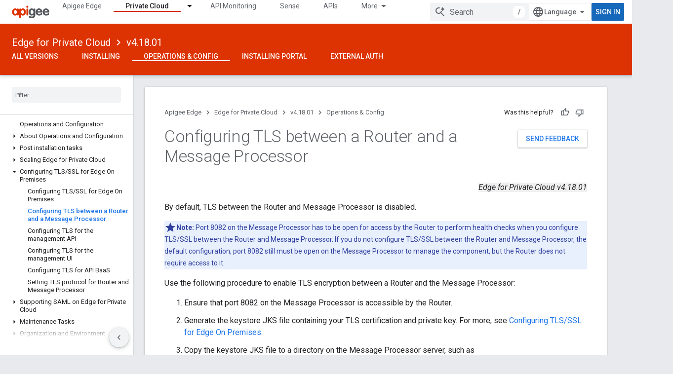

--- FILE ---
content_type: text/html; charset=utf-8
request_url: https://docs.apigee.com/private-cloud/v4.18.01/configuring-ssl-between-router-and-message-processor
body_size: 23089
content:









<!doctype html>
<html 
      lang="en"
      dir="ltr">
  <head>
    <meta name="google-signin-client-id" content="157101835696-ooapojlodmuabs2do2vuhhnf90bccmoi.apps.googleusercontent.com"><meta name="google-signin-scope"
          content="profile email"><meta property="og:site_name" content="Apigee Docs">
    <meta property="og:type" content="website"><meta name="theme-color" content="#dd3303"><meta charset="utf-8">
    <meta content="IE=Edge" http-equiv="X-UA-Compatible">
    <meta name="viewport" content="width=device-width, initial-scale=1">
    

    <link rel="manifest" href="/_pwa/apigee/manifest.json"
          crossorigin="use-credentials">
    <link rel="preconnect" href="//www.gstatic.com" crossorigin>
    <link rel="preconnect" href="//fonts.gstatic.com" crossorigin>
    <link rel="preconnect" href="//fonts.googleapis.com" crossorigin>
    <link rel="preconnect" href="//apis.google.com" crossorigin>
    <link rel="preconnect" href="//www.google-analytics.com" crossorigin><link rel="stylesheet" href="//fonts.googleapis.com/css?family=Roboto:300,400,400italic,500,500italic,700,700italic|Roboto+Mono:400,500,700&display=swap">
      <link rel="stylesheet"
            href="//fonts.googleapis.com/css2?family=Material+Icons&family=Material+Symbols+Outlined&display=block"><link rel="stylesheet" href="https://www.gstatic.com/devrel-devsite/prod/v6dcfc5a6ab74baade852b535c8a876ff20ade102b870fd5f49da5da2dbf570bd/apigee/css/app.css">
      <link rel="shortcut icon" href="https://www.gstatic.com/devrel-devsite/prod/v6dcfc5a6ab74baade852b535c8a876ff20ade102b870fd5f49da5da2dbf570bd/apigee/images/favicon.png">
    <link rel="apple-touch-icon" href="https://www.gstatic.com/devrel-devsite/prod/v6dcfc5a6ab74baade852b535c8a876ff20ade102b870fd5f49da5da2dbf570bd/apigee/images/touchicon-180.png"><link rel="canonical" href="https://docs.apigee.com/private-cloud/v4.18.01/configuring-ssl-between-router-and-message-processor"><link rel="search" type="application/opensearchdescription+xml"
            title="Apigee Docs" href="https://docs.apigee.com/s/opensearch.xml">
      <link rel="alternate" hreflang="en"
          href="https://docs.apigee.com/private-cloud/v4.18.01/configuring-ssl-between-router-and-message-processor" /><link rel="alternate" hreflang="x-default" href="https://docs.apigee.com/private-cloud/v4.18.01/configuring-ssl-between-router-and-message-processor" /><link rel="alternate" hreflang="ar"
          href="https://docs.apigee.com/private-cloud/v4.18.01/configuring-ssl-between-router-and-message-processor?hl=ar" /><link rel="alternate" hreflang="bn"
          href="https://docs.apigee.com/private-cloud/v4.18.01/configuring-ssl-between-router-and-message-processor?hl=bn" /><link rel="alternate" hreflang="zh-Hans"
          href="https://docs.apigee.com/private-cloud/v4.18.01/configuring-ssl-between-router-and-message-processor?hl=zh-cn" /><link rel="alternate" hreflang="zh-Hant"
          href="https://docs.apigee.com/private-cloud/v4.18.01/configuring-ssl-between-router-and-message-processor?hl=zh-tw" /><link rel="alternate" hreflang="fa"
          href="https://docs.apigee.com/private-cloud/v4.18.01/configuring-ssl-between-router-and-message-processor?hl=fa" /><link rel="alternate" hreflang="fr"
          href="https://docs.apigee.com/private-cloud/v4.18.01/configuring-ssl-between-router-and-message-processor?hl=fr" /><link rel="alternate" hreflang="de"
          href="https://docs.apigee.com/private-cloud/v4.18.01/configuring-ssl-between-router-and-message-processor?hl=de" /><link rel="alternate" hreflang="he"
          href="https://docs.apigee.com/private-cloud/v4.18.01/configuring-ssl-between-router-and-message-processor?hl=he" /><link rel="alternate" hreflang="hi"
          href="https://docs.apigee.com/private-cloud/v4.18.01/configuring-ssl-between-router-and-message-processor?hl=hi" /><link rel="alternate" hreflang="id"
          href="https://docs.apigee.com/private-cloud/v4.18.01/configuring-ssl-between-router-and-message-processor?hl=id" /><link rel="alternate" hreflang="it"
          href="https://docs.apigee.com/private-cloud/v4.18.01/configuring-ssl-between-router-and-message-processor?hl=it" /><link rel="alternate" hreflang="ja"
          href="https://docs.apigee.com/private-cloud/v4.18.01/configuring-ssl-between-router-and-message-processor?hl=ja" /><link rel="alternate" hreflang="ko"
          href="https://docs.apigee.com/private-cloud/v4.18.01/configuring-ssl-between-router-and-message-processor?hl=ko" /><link rel="alternate" hreflang="pl"
          href="https://docs.apigee.com/private-cloud/v4.18.01/configuring-ssl-between-router-and-message-processor?hl=pl" /><link rel="alternate" hreflang="pt-BR"
          href="https://docs.apigee.com/private-cloud/v4.18.01/configuring-ssl-between-router-and-message-processor?hl=pt-br" /><link rel="alternate" hreflang="ru"
          href="https://docs.apigee.com/private-cloud/v4.18.01/configuring-ssl-between-router-and-message-processor?hl=ru" /><link rel="alternate" hreflang="es-419"
          href="https://docs.apigee.com/private-cloud/v4.18.01/configuring-ssl-between-router-and-message-processor?hl=es-419" /><link rel="alternate" hreflang="th"
          href="https://docs.apigee.com/private-cloud/v4.18.01/configuring-ssl-between-router-and-message-processor?hl=th" /><link rel="alternate" hreflang="tr"
          href="https://docs.apigee.com/private-cloud/v4.18.01/configuring-ssl-between-router-and-message-processor?hl=tr" /><link rel="alternate" hreflang="vi"
          href="https://docs.apigee.com/private-cloud/v4.18.01/configuring-ssl-between-router-and-message-processor?hl=vi" /><title>Configuring TLS between a Router and a Message Processor &nbsp;|&nbsp; Edge for Private Cloud v4.18.01 &nbsp;|&nbsp; Apigee Docs</title>

<meta property="og:title" content="Configuring TLS between a Router and a Message Processor &nbsp;|&nbsp; Edge for Private Cloud v4.18.01 &nbsp;|&nbsp; Apigee Docs"><meta property="og:url" content="https://docs.apigee.com/private-cloud/v4.18.01/configuring-ssl-between-router-and-message-processor"><meta property="og:locale" content="en"><script type="application/ld+json">
  {
    "@context": "https://schema.org",
    "@type": "Article",
    
    "headline": "Configuring TLS between a Router and a Message Processor"
  }
</script><script type="application/ld+json">
  {
    "@context": "https://schema.org",
    "@type": "BreadcrumbList",
    "itemListElement": [{
      "@type": "ListItem",
      "position": 1,
      "name": "Edge for Private Cloud",
      "item": "https://docs.apigee.com/private-cloud/versions"
    },{
      "@type": "ListItem",
      "position": 2,
      "name": "v4.18.01",
      "item": "https://docs.apigee.com/private-cloud/v4.18.01"
    },{
      "@type": "ListItem",
      "position": 3,
      "name": "Configuring TLS between a Router and a Message Processor",
      "item": "https://docs.apigee.com/private-cloud/v4.18.01/configuring-ssl-between-router-and-message-processor"
    }]
  }
  </script>
  
    <!-- Define name of title that you must set in the files that use this template -->
    
    
    
  

    
      <link rel="stylesheet" href="/extras.css"></head>
  <body class="color-scheme--light"
        template="page"
        theme="apigee-theme"
        type="article"
        
        
        
        layout="docs"
        
        
        
        
        
        display-toc
        pending>
  
    <devsite-progress type="indeterminate" id="app-progress"></devsite-progress>
  
  
    <a href="#main-content" class="skip-link button">
      
      Skip to main content
    </a>
    <section class="devsite-wrapper">
      <devsite-cookie-notification-bar></devsite-cookie-notification-bar><devsite-header role="banner">
  
    





















<div class="devsite-header--inner" data-nosnippet>
  <div class="devsite-top-logo-row-wrapper-wrapper">
    <div class="devsite-top-logo-row-wrapper">
      <div class="devsite-top-logo-row">
        <button type="button" id="devsite-hamburger-menu"
          class="devsite-header-icon-button button-flat material-icons gc-analytics-event"
          data-category="Site-Wide Custom Events"
          data-label="Navigation menu button"
          visually-hidden
          aria-label="Open menu">
        </button>
        
<div class="devsite-product-name-wrapper">

  <a href="/" class="devsite-site-logo-link gc-analytics-event"
   data-category="Site-Wide Custom Events" data-label="Site logo" track-type="globalNav"
   track-name="apigeeDocs" track-metadata-position="nav"
   track-metadata-eventDetail="nav">
  
  <picture>
    
    <img src="https://www.gstatic.com/devrel-devsite/prod/v6dcfc5a6ab74baade852b535c8a876ff20ade102b870fd5f49da5da2dbf570bd/apigee/images/lockup.svg" class="devsite-site-logo" alt="Apigee Docs">
  </picture>
  
</a>



  
  
  <span class="devsite-product-name">
    <ul class="devsite-breadcrumb-list"
  >
  
  <li class="devsite-breadcrumb-item
             ">
    
    
    
      
      
    
  </li>
  
</ul>
  </span>

</div>
        <div class="devsite-top-logo-row-middle">
          <div class="devsite-header-upper-tabs">
            
              
              
  <devsite-tabs class="upper-tabs">

    <nav class="devsite-tabs-wrapper" aria-label="Upper tabs">
      
        
          <tab  >
            
    <a href="https://docs.apigee.com/api-platform/get-started/get-started"
    class="devsite-tabs-content gc-analytics-event "
      track-metadata-eventdetail="https://docs.apigee.com/api-platform/get-started/get-started"
    
       track-type="nav"
       track-metadata-position="nav - apigee edge"
       track-metadata-module="primary nav"
       
       
         
           data-category="Site-Wide Custom Events"
         
           data-label="Tab: Apigee Edge"
         
           track-name="apigee edge"
         
       >
    Apigee Edge
  
    </a>
    
  
          </tab>
        
      
        
          <tab class="devsite-dropdown
    
    devsite-active
    
    ">
  
    <a href="https://docs.apigee.com/private-cloud/versions"
    class="devsite-tabs-content gc-analytics-event "
      track-metadata-eventdetail="https://docs.apigee.com/private-cloud/versions"
    
       track-type="nav"
       track-metadata-position="nav - private cloud"
       track-metadata-module="primary nav"
       aria-label="Private Cloud, selected" 
       
         
           data-category="Site-Wide Custom Events"
         
           data-label="Tab: Private Cloud"
         
           track-name="private cloud"
         
       >
    Private Cloud
  
    </a>
    
      <button
         aria-haspopup="menu"
         aria-expanded="false"
         aria-label="Dropdown menu for Private Cloud"
         track-type="nav"
         track-metadata-eventdetail="https://docs.apigee.com/private-cloud/versions"
         track-metadata-position="nav - private cloud"
         track-metadata-module="primary nav"
         
          
            data-category="Site-Wide Custom Events"
          
            data-label="Tab: Private Cloud"
          
            track-name="private cloud"
          
        
         class="devsite-tabs-dropdown-toggle devsite-icon devsite-icon-arrow-drop-down"></button>
    
  
  <div class="devsite-tabs-dropdown" role="menu" aria-label="submenu" hidden>
    
    <div class="devsite-tabs-dropdown-content">
      
        <div class="devsite-tabs-dropdown-column
                    ">
          
            <ul class="devsite-tabs-dropdown-section
                       ">
              
                <li class="devsite-nav-title" role="heading" tooltip>Latest</li>
              
              
              
                <li class="devsite-nav-item">
                  <a href="https://docs.apigee.com/private-cloud/v4.53.01/installation-requirements"
                    
                     track-type="nav"
                     track-metadata-eventdetail="https://docs.apigee.com/private-cloud/v4.53.01/installation-requirements"
                     track-metadata-position="nav - private cloud"
                     track-metadata-module="tertiary nav"
                     
                       track-metadata-module_headline="latest"
                     
                     tooltip
                  >
                    
                    <div class="devsite-nav-item-title">
                      v4.53.01
                    </div>
                    
                  </a>
                </li>
              
                <li class="devsite-nav-item">
                  <a href="https://docs.apigee.com/private-cloud/v4.53.00/installation-requirements"
                    
                     track-type="nav"
                     track-metadata-eventdetail="https://docs.apigee.com/private-cloud/v4.53.00/installation-requirements"
                     track-metadata-position="nav - private cloud"
                     track-metadata-module="tertiary nav"
                     
                       track-metadata-module_headline="latest"
                     
                     tooltip
                  >
                    
                    <div class="devsite-nav-item-title">
                      v4.53.00
                    </div>
                    
                  </a>
                </li>
              
                <li class="devsite-nav-item">
                  <a href="https://docs.apigee.com/private-cloud/v4.52.02/installation-requirements"
                    
                     track-type="nav"
                     track-metadata-eventdetail="https://docs.apigee.com/private-cloud/v4.52.02/installation-requirements"
                     track-metadata-position="nav - private cloud"
                     track-metadata-module="tertiary nav"
                     
                       track-metadata-module_headline="latest"
                     
                     tooltip
                  >
                    
                    <div class="devsite-nav-item-title">
                      v4.52.02
                    </div>
                    
                  </a>
                </li>
              
                <li class="devsite-nav-item">
                  <a href="https://docs.apigee.com/private-cloud/v4.52.01/installation-requirements"
                    
                     track-type="nav"
                     track-metadata-eventdetail="https://docs.apigee.com/private-cloud/v4.52.01/installation-requirements"
                     track-metadata-position="nav - private cloud"
                     track-metadata-module="tertiary nav"
                     
                       track-metadata-module_headline="latest"
                     
                     tooltip
                  >
                    
                    <div class="devsite-nav-item-title">
                      v4.52.01
                    </div>
                    
                  </a>
                </li>
              
            </ul>
          
            <ul class="devsite-tabs-dropdown-section
                       ">
              
                <li class="devsite-nav-title" role="heading" tooltip>End-of-life</li>
              
              
              
                <li class="devsite-nav-item">
                  <a href="https://docs.apigee.com/private-cloud/v4.52.00/installation-requirements"
                    
                     track-type="nav"
                     track-metadata-eventdetail="https://docs.apigee.com/private-cloud/v4.52.00/installation-requirements"
                     track-metadata-position="nav - private cloud"
                     track-metadata-module="tertiary nav"
                     
                       track-metadata-module_headline="latest"
                     
                     tooltip
                  >
                    
                    <div class="devsite-nav-item-title">
                      v4.52.00
                    </div>
                    
                  </a>
                </li>
              
            </ul>
          
            <ul class="devsite-tabs-dropdown-section
                       ">
              
                <li class="devsite-nav-title" role="heading" tooltip>Deprecated/Unsupported</li>
              
              
              
                <li class="devsite-nav-item">
                  <a href="https://docs.apigee.com/private-cloud/v4.51.00/installation-requirements"
                    
                     track-type="nav"
                     track-metadata-eventdetail="https://docs.apigee.com/private-cloud/v4.51.00/installation-requirements"
                     track-metadata-position="nav - private cloud"
                     track-metadata-module="tertiary nav"
                     
                       track-metadata-module_headline="latest"
                     
                     tooltip
                  >
                    
                    <div class="devsite-nav-item-title">
                      v4.51.00
                    </div>
                    
                  </a>
                </li>
              
                <li class="devsite-nav-item">
                  <a href="https://docs.apigee.com/private-cloud/v4.50.00"
                    
                     track-type="nav"
                     track-metadata-eventdetail="https://docs.apigee.com/private-cloud/v4.50.00"
                     track-metadata-position="nav - private cloud"
                     track-metadata-module="tertiary nav"
                     
                       track-metadata-module_headline="latest"
                     
                     tooltip
                  >
                    
                    <div class="devsite-nav-item-title">
                      v4.50.00
                    </div>
                    
                  </a>
                </li>
              
                <li class="devsite-nav-item">
                  <a href="https://docs.apigee.com/private-cloud/v4.19.06"
                    
                     track-type="nav"
                     track-metadata-eventdetail="https://docs.apigee.com/private-cloud/v4.19.06"
                     track-metadata-position="nav - private cloud"
                     track-metadata-module="tertiary nav"
                     
                       track-metadata-module_headline="latest"
                     
                     tooltip
                  >
                    
                    <div class="devsite-nav-item-title">
                      v4.19.06
                    </div>
                    
                  </a>
                </li>
              
                <li class="devsite-nav-item">
                  <a href="https://docs.apigee.com/private-cloud/v4.19.01"
                    
                     track-type="nav"
                     track-metadata-eventdetail="https://docs.apigee.com/private-cloud/v4.19.01"
                     track-metadata-position="nav - private cloud"
                     track-metadata-module="tertiary nav"
                     
                       track-metadata-module_headline="latest"
                     
                     tooltip
                  >
                    
                    <div class="devsite-nav-item-title">
                      v4.19.01
                    </div>
                    
                  </a>
                </li>
              
                <li class="devsite-nav-item">
                  <a href="https://docs.apigee.com/private-cloud/v4.18.05"
                    
                     track-type="nav"
                     track-metadata-eventdetail="https://docs.apigee.com/private-cloud/v4.18.05"
                     track-metadata-position="nav - private cloud"
                     track-metadata-module="tertiary nav"
                     
                       track-metadata-module_headline="latest"
                     
                     tooltip
                  >
                    
                    <div class="devsite-nav-item-title">
                      v4.18.05
                    </div>
                    
                  </a>
                </li>
              
                <li class="devsite-nav-item">
                  <a href="https://docs.apigee.com/private-cloud/v4.18.01"
                    
                     track-type="nav"
                     track-metadata-eventdetail="https://docs.apigee.com/private-cloud/v4.18.01"
                     track-metadata-position="nav - private cloud"
                     track-metadata-module="tertiary nav"
                     
                       track-metadata-module_headline="latest"
                     
                     tooltip
                  >
                    
                    <div class="devsite-nav-item-title">
                      v4.18.01
                    </div>
                    
                  </a>
                </li>
              
                <li class="devsite-nav-item">
                  <a href="https://docs.apigee.com/private-cloud/v4.17.09"
                    
                     track-type="nav"
                     track-metadata-eventdetail="https://docs.apigee.com/private-cloud/v4.17.09"
                     track-metadata-position="nav - private cloud"
                     track-metadata-module="tertiary nav"
                     
                       track-metadata-module_headline="latest"
                     
                     tooltip
                  >
                    
                    <div class="devsite-nav-item-title">
                      v4.17.09
                    </div>
                    
                  </a>
                </li>
              
                <li class="devsite-nav-item">
                  <a href="https://docs.apigee.com/private-cloud/v4.17.05"
                    
                     track-type="nav"
                     track-metadata-eventdetail="https://docs.apigee.com/private-cloud/v4.17.05"
                     track-metadata-position="nav - private cloud"
                     track-metadata-module="tertiary nav"
                     
                       track-metadata-module_headline="latest"
                     
                     tooltip
                  >
                    
                    <div class="devsite-nav-item-title">
                      v4.17.05
                    </div>
                    
                  </a>
                </li>
              
                <li class="devsite-nav-item">
                  <a href="https://docs.apigee.com/private-cloud/v4.17.01"
                    
                     track-type="nav"
                     track-metadata-eventdetail="https://docs.apigee.com/private-cloud/v4.17.01"
                     track-metadata-position="nav - private cloud"
                     track-metadata-module="tertiary nav"
                     
                       track-metadata-module_headline="latest"
                     
                     tooltip
                  >
                    
                    <div class="devsite-nav-item-title">
                      v4.17.01
                    </div>
                    
                  </a>
                </li>
              
                <li class="devsite-nav-item">
                  <a href="https://docs.apigee.com/private-cloud/v4.16.09"
                    
                     track-type="nav"
                     track-metadata-eventdetail="https://docs.apigee.com/private-cloud/v4.16.09"
                     track-metadata-position="nav - private cloud"
                     track-metadata-module="tertiary nav"
                     
                       track-metadata-module_headline="latest"
                     
                     tooltip
                  >
                    
                    <div class="devsite-nav-item-title">
                      v4.16.09
                    </div>
                    
                  </a>
                </li>
              
                <li class="devsite-nav-item">
                  <a href="https://docs.apigee.com/private-cloud/v4.16.05"
                    
                     track-type="nav"
                     track-metadata-eventdetail="https://docs.apigee.com/private-cloud/v4.16.05"
                     track-metadata-position="nav - private cloud"
                     track-metadata-module="tertiary nav"
                     
                       track-metadata-module_headline="latest"
                     
                     tooltip
                  >
                    
                    <div class="devsite-nav-item-title">
                      v4.16.05
                    </div>
                    
                  </a>
                </li>
              
                <li class="devsite-nav-item">
                  <a href="https://docs.apigee.com/private-cloud/v4.16.01"
                    
                     track-type="nav"
                     track-metadata-eventdetail="https://docs.apigee.com/private-cloud/v4.16.01"
                     track-metadata-position="nav - private cloud"
                     track-metadata-module="tertiary nav"
                     
                       track-metadata-module_headline="latest"
                     
                     tooltip
                  >
                    
                    <div class="devsite-nav-item-title">
                      v4.16.01
                    </div>
                    
                  </a>
                </li>
              
            </ul>
          
        </div>
      
    </div>
  </div>
</tab>
        
      
        
          <tab  >
            
    <a href="https://docs.apigee.com/api-monitoring"
    class="devsite-tabs-content gc-analytics-event "
      track-metadata-eventdetail="https://docs.apigee.com/api-monitoring"
    
       track-type="nav"
       track-metadata-position="nav - api monitoring"
       track-metadata-module="primary nav"
       
       
         
           data-category="Site-Wide Custom Events"
         
           data-label="Tab: API Monitoring"
         
           track-name="api monitoring"
         
       >
    API Monitoring
  
    </a>
    
  
          </tab>
        
      
        
          <tab  >
            
    <a href="https://docs.apigee.com/sense/what-apigee-sense"
    class="devsite-tabs-content gc-analytics-event "
      track-metadata-eventdetail="https://docs.apigee.com/sense/what-apigee-sense"
    
       track-type="nav"
       track-metadata-position="nav - sense"
       track-metadata-module="primary nav"
       
       
         
           data-category="Site-Wide Custom Events"
         
           data-label="Tab: Sense"
         
           track-name="sense"
         
       >
    Sense
  
    </a>
    
  
          </tab>
        
      
        
          <tab  >
            
    <a href="https://apidocs.apigee.com"
    class="devsite-tabs-content gc-analytics-event "
      track-metadata-eventdetail="https://apidocs.apigee.com"
    
       track-type="nav"
       track-metadata-position="nav - apis"
       track-metadata-module="primary nav"
       
       
         
           data-category="Site-Wide Custom Events"
         
           data-label="Tab: APIs"
         
           track-name="apis"
         
       >
    APIs
  
    </a>
    
  
          </tab>
        
      
        
          <tab  >
            
    <a href="https://docs.apigee.com/api-platform/troubleshoot/support"
    class="devsite-tabs-content gc-analytics-event "
      track-metadata-eventdetail="https://docs.apigee.com/api-platform/troubleshoot/support"
    
       track-type="nav"
       track-metadata-position="nav - troubleshooting"
       track-metadata-module="primary nav"
       
       
         
           data-category="Site-Wide Custom Events"
         
           data-label="Tab: Troubleshooting"
         
           track-name="troubleshooting"
         
       >
    Troubleshooting
  
    </a>
    
  
          </tab>
        
      
        
          <tab  >
            
    <a href="https://docs.apigee.com/release/notes/apigee-release-notes"
    class="devsite-tabs-content gc-analytics-event "
      track-metadata-eventdetail="https://docs.apigee.com/release/notes/apigee-release-notes"
    
       track-type="nav"
       track-metadata-position="nav - releases"
       track-metadata-module="primary nav"
       
       
         
           data-category="Site-Wide Custom Events"
         
           data-label="Tab: Releases"
         
           track-name="releases"
         
       >
    Releases
  
    </a>
    
  
          </tab>
        
      
        
          <tab  >
            
    <a href="https://apigee.com/api-management/#/pricing"
    class="devsite-tabs-content gc-analytics-event "
      track-metadata-eventdetail="https://apigee.com/api-management/#/pricing"
    
       track-type="nav"
       track-metadata-position="nav - pricing"
       track-metadata-module="primary nav"
       
       
         
           data-category="Site-Wide Custom Events"
         
           data-label="Tab: Pricing"
         
           track-name="pricing"
         
       >
    Pricing
  
    </a>
    
  
          </tab>
        
      
        
          <tab  >
            
    <a href="https://discuss.google.dev/c/google-cloud/cloud-apigee/104"
    class="devsite-tabs-content gc-analytics-event "
      track-metadata-eventdetail="https://discuss.google.dev/c/google-cloud/cloud-apigee/104"
    
       track-type="nav"
       track-metadata-position="nav - community"
       track-metadata-module="primary nav"
       
       
         
           data-category="Site-Wide Custom Events"
         
           data-label="Tab: Community"
         
           track-name="community"
         
       >
    Community
  
    </a>
    
  
          </tab>
        
      
    </nav>

  </devsite-tabs>

            
           </div>
          
<devsite-search
    enable-signin
    enable-search
    enable-suggestions
      enable-query-completion
    
    enable-search-summaries
    project-name="Edge for Private Cloud v4.18.01"
    tenant-name="Apigee Docs"
    
    
    
    
    
    >
  <form class="devsite-search-form" action="https://docs.apigee.com/s/results" method="GET">
    <div class="devsite-search-container">
      <button type="button"
              search-open
              class="devsite-search-button devsite-header-icon-button button-flat material-icons"
              
              aria-label="Open search"></button>
      <div class="devsite-searchbox">
        <input
          aria-activedescendant=""
          aria-autocomplete="list"
          
          aria-label="Search"
          aria-expanded="false"
          aria-haspopup="listbox"
          autocomplete="off"
          class="devsite-search-field devsite-search-query"
          name="q"
          
          placeholder="Search"
          role="combobox"
          type="text"
          value=""
          >
          <div class="devsite-search-image material-icons" aria-hidden="true">
            
              <svg class="devsite-search-ai-image" width="24" height="24" viewBox="0 0 24 24" fill="none" xmlns="http://www.w3.org/2000/svg">
                  <g clip-path="url(#clip0_6641_386)">
                    <path d="M19.6 21L13.3 14.7C12.8 15.1 12.225 15.4167 11.575 15.65C10.925 15.8833 10.2333 16 9.5 16C7.68333 16 6.14167 15.375 4.875 14.125C3.625 12.8583 3 11.3167 3 9.5C3 7.68333 3.625 6.15 4.875 4.9C6.14167 3.63333 7.68333 3 9.5 3C10.0167 3 10.5167 3.05833 11 3.175C11.4833 3.275 11.9417 3.43333 12.375 3.65L10.825 5.2C10.6083 5.13333 10.3917 5.08333 10.175 5.05C9.95833 5.01667 9.73333 5 9.5 5C8.25 5 7.18333 5.44167 6.3 6.325C5.43333 7.19167 5 8.25 5 9.5C5 10.75 5.43333 11.8167 6.3 12.7C7.18333 13.5667 8.25 14 9.5 14C10.6667 14 11.6667 13.625 12.5 12.875C13.35 12.1083 13.8417 11.15 13.975 10H15.975C15.925 10.6333 15.7833 11.2333 15.55 11.8C15.3333 12.3667 15.05 12.8667 14.7 13.3L21 19.6L19.6 21ZM17.5 12C17.5 10.4667 16.9667 9.16667 15.9 8.1C14.8333 7.03333 13.5333 6.5 12 6.5C13.5333 6.5 14.8333 5.96667 15.9 4.9C16.9667 3.83333 17.5 2.53333 17.5 0.999999C17.5 2.53333 18.0333 3.83333 19.1 4.9C20.1667 5.96667 21.4667 6.5 23 6.5C21.4667 6.5 20.1667 7.03333 19.1 8.1C18.0333 9.16667 17.5 10.4667 17.5 12Z" fill="#5F6368"/>
                  </g>
                <defs>
                <clipPath id="clip0_6641_386">
                <rect width="24" height="24" fill="white"/>
                </clipPath>
                </defs>
              </svg>
            
          </div>
          <div class="devsite-search-shortcut-icon-container" aria-hidden="true">
            <kbd class="devsite-search-shortcut-icon">/</kbd>
          </div>
      </div>
    </div>
  </form>
  <button type="button"
          search-close
          class="devsite-search-button devsite-header-icon-button button-flat material-icons"
          
          aria-label="Close search"></button>
</devsite-search>

        </div>

        

          

          

          

          
<devsite-language-selector>
  <ul role="presentation">
    
    
    <li role="presentation">
      <a role="menuitem" lang="en"
        >English</a>
    </li>
    
    <li role="presentation">
      <a role="menuitem" lang="de"
        >Deutsch</a>
    </li>
    
    <li role="presentation">
      <a role="menuitem" lang="es_419"
        >Español – América Latina</a>
    </li>
    
    <li role="presentation">
      <a role="menuitem" lang="fr"
        >Français</a>
    </li>
    
    <li role="presentation">
      <a role="menuitem" lang="id"
        >Indonesia</a>
    </li>
    
    <li role="presentation">
      <a role="menuitem" lang="it"
        >Italiano</a>
    </li>
    
    <li role="presentation">
      <a role="menuitem" lang="pl"
        >Polski</a>
    </li>
    
    <li role="presentation">
      <a role="menuitem" lang="pt_br"
        >Português – Brasil</a>
    </li>
    
    <li role="presentation">
      <a role="menuitem" lang="vi"
        >Tiếng Việt</a>
    </li>
    
    <li role="presentation">
      <a role="menuitem" lang="tr"
        >Türkçe</a>
    </li>
    
    <li role="presentation">
      <a role="menuitem" lang="ru"
        >Русский</a>
    </li>
    
    <li role="presentation">
      <a role="menuitem" lang="he"
        >עברית</a>
    </li>
    
    <li role="presentation">
      <a role="menuitem" lang="ar"
        >العربيّة</a>
    </li>
    
    <li role="presentation">
      <a role="menuitem" lang="fa"
        >فارسی</a>
    </li>
    
    <li role="presentation">
      <a role="menuitem" lang="hi"
        >हिंदी</a>
    </li>
    
    <li role="presentation">
      <a role="menuitem" lang="bn"
        >বাংলা</a>
    </li>
    
    <li role="presentation">
      <a role="menuitem" lang="th"
        >ภาษาไทย</a>
    </li>
    
    <li role="presentation">
      <a role="menuitem" lang="zh_cn"
        >中文 – 简体</a>
    </li>
    
    <li role="presentation">
      <a role="menuitem" lang="zh_tw"
        >中文 – 繁體</a>
    </li>
    
    <li role="presentation">
      <a role="menuitem" lang="ja"
        >日本語</a>
    </li>
    
    <li role="presentation">
      <a role="menuitem" lang="ko"
        >한국어</a>
    </li>
    
  </ul>
</devsite-language-selector>


          

        

        
          <devsite-user 
                        
                        
                        
                        id="devsite-user">
            
              
              <span class="button devsite-top-button" aria-hidden="true" visually-hidden>Sign in</span>
            
          </devsite-user>
        
        
        
      </div>
    </div>
  </div>



  <div class="devsite-collapsible-section
    ">
    <div class="devsite-header-background">
      
        
          <div class="devsite-product-id-row"
           >
            <div class="devsite-product-description-row">
              
                
                <div class="devsite-product-id">
                  
                  
                  
                    <ul class="devsite-breadcrumb-list"
  
    aria-label="Lower header breadcrumb">
  
  <li class="devsite-breadcrumb-item
             ">
    
    
    
      
        
  <a href="https://docs.apigee.com/private-cloud/versions"
      
        class="devsite-breadcrumb-link gc-analytics-event"
      
        data-category="Site-Wide Custom Events"
      
        data-label="Lower Header"
      
        data-value="1"
      
        track-type="globalNav"
      
        track-name="breadcrumb"
      
        track-metadata-position="1"
      
        track-metadata-eventdetail="Edge for Private Cloud"
      
    >
    
          Edge for Private Cloud
        
  </a>
  
      
    
  </li>
  
  <li class="devsite-breadcrumb-item
             ">
    
      
      <div class="devsite-breadcrumb-guillemet material-icons" aria-hidden="true"></div>
    
    
    
      
        
  <a href="https://docs.apigee.com/private-cloud/v4.18.01"
      
        class="devsite-breadcrumb-link gc-analytics-event"
      
        data-category="Site-Wide Custom Events"
      
        data-label="Lower Header"
      
        data-value="2"
      
        track-type="globalNav"
      
        track-name="breadcrumb"
      
        track-metadata-position="2"
      
        track-metadata-eventdetail="Edge for Private Cloud v4.18.01"
      
    >
    
          v4.18.01
        
  </a>
  
      
    
  </li>
  
</ul>
                </div>
                
              
              
            </div>
            
          </div>
          
        
      
      
        <div class="devsite-doc-set-nav-row">
          
          
            
            
  <devsite-tabs class="lower-tabs">

    <nav class="devsite-tabs-wrapper" aria-label="Lower tabs">
      
        
          <tab  >
            
    <a href="https://docs.apigee.com/private-cloud/versions"
    class="devsite-tabs-content gc-analytics-event "
      track-metadata-eventdetail="https://docs.apigee.com/private-cloud/versions"
    
       track-type="nav"
       track-metadata-position="nav - all versions"
       track-metadata-module="primary nav"
       
       
         
           data-category="Site-Wide Custom Events"
         
           data-label="Tab: All Versions"
         
           track-name="all versions"
         
       >
    All Versions
  
    </a>
    
  
          </tab>
        
      
        
          <tab  >
            
    <a href="https://docs.apigee.com/private-cloud/v4.18.01/overview"
    class="devsite-tabs-content gc-analytics-event "
      track-metadata-eventdetail="https://docs.apigee.com/private-cloud/v4.18.01/overview"
    
       track-type="nav"
       track-metadata-position="nav - installing"
       track-metadata-module="primary nav"
       
       
         
           data-category="Site-Wide Custom Events"
         
           data-label="Tab: Installing"
         
           track-name="installing"
         
       >
    Installing
  
    </a>
    
  
          </tab>
        
      
        
          <tab  class="devsite-active">
            
    <a href="https://docs.apigee.com/private-cloud/v4.18.01/operations-and-configuration"
    class="devsite-tabs-content gc-analytics-event "
      track-metadata-eventdetail="https://docs.apigee.com/private-cloud/v4.18.01/operations-and-configuration"
    
       track-type="nav"
       track-metadata-position="nav - operations &amp; config"
       track-metadata-module="primary nav"
       aria-label="Operations &amp; Config, selected" 
       
         
           data-category="Site-Wide Custom Events"
         
           data-label="Tab: Operations &amp; Config"
         
           track-name="operations &amp; config"
         
       >
    Operations &amp; Config
  
    </a>
    
  
          </tab>
        
      
        
          <tab  >
            
    <a href="https://docs.apigee.com/private-cloud/v4.18.01/installing-edge-private-cloud-developer-services-portal"
    class="devsite-tabs-content gc-analytics-event "
      track-metadata-eventdetail="https://docs.apigee.com/private-cloud/v4.18.01/installing-edge-private-cloud-developer-services-portal"
    
       track-type="nav"
       track-metadata-position="nav - installing portal"
       track-metadata-module="primary nav"
       
       
         
           data-category="Site-Wide Custom Events"
         
           data-label="Tab: Installing Portal"
         
           track-name="installing portal"
         
       >
    Installing Portal
  
    </a>
    
  
          </tab>
        
      
        
          <tab  >
            
    <a href="https://docs.apigee.com/private-cloud/v4.18.01/external-authentication-configuration"
    class="devsite-tabs-content gc-analytics-event "
      track-metadata-eventdetail="https://docs.apigee.com/private-cloud/v4.18.01/external-authentication-configuration"
    
       track-type="nav"
       track-metadata-position="nav - external auth"
       track-metadata-module="primary nav"
       
       
         
           data-category="Site-Wide Custom Events"
         
           data-label="Tab: External Auth"
         
           track-name="external auth"
         
       >
    External Auth
  
    </a>
    
  
          </tab>
        
      
    </nav>

  </devsite-tabs>

          
          
        </div>
      
    </div>
  </div>

</div>



  

  
</devsite-header>
      <devsite-book-nav scrollbars >
        
          





















<div class="devsite-book-nav-filter"
     >
  <span class="filter-list-icon material-icons" aria-hidden="true"></span>
  <input type="text"
         placeholder="Filter"
         
         aria-label="Type to filter"
         role="searchbox">
  
  <span class="filter-clear-button hidden"
        data-title="Clear filter"
        aria-label="Clear filter"
        role="button"
        tabindex="0"></span>
</div>

<nav class="devsite-book-nav devsite-nav nocontent"
     aria-label="Side menu">
  <div class="devsite-mobile-header">
    <button type="button"
            id="devsite-close-nav"
            class="devsite-header-icon-button button-flat material-icons gc-analytics-event"
            data-category="Site-Wide Custom Events"
            data-label="Close navigation"
            aria-label="Close navigation">
    </button>
    <div class="devsite-product-name-wrapper">

  <a href="/" class="devsite-site-logo-link gc-analytics-event"
   data-category="Site-Wide Custom Events" data-label="Site logo" track-type="globalNav"
   track-name="apigeeDocs" track-metadata-position="nav"
   track-metadata-eventDetail="nav">
  
  <picture>
    
    <img src="https://www.gstatic.com/devrel-devsite/prod/v6dcfc5a6ab74baade852b535c8a876ff20ade102b870fd5f49da5da2dbf570bd/apigee/images/lockup.svg" class="devsite-site-logo" alt="Apigee Docs">
  </picture>
  
</a>


  
      <span class="devsite-product-name">
        
        
        <ul class="devsite-breadcrumb-list"
  >
  
  <li class="devsite-breadcrumb-item
             ">
    
    
    
      
      
    
  </li>
  
</ul>
      </span>
    

</div>
  </div>

  <div class="devsite-book-nav-wrapper">
    <div class="devsite-mobile-nav-top">
      
        <ul class="devsite-nav-list">
          
            <li class="devsite-nav-item">
              
  
  <a href="/api-platform/get-started/get-started"
    
       class="devsite-nav-title gc-analytics-event
              
              "
    

    
      
        data-category="Site-Wide Custom Events"
      
        data-label="Tab: Apigee Edge"
      
        track-name="apigee edge"
      
    
     data-category="Site-Wide Custom Events"
     data-label="Responsive Tab: Apigee Edge"
     track-type="globalNav"
     track-metadata-eventDetail="globalMenu"
     track-metadata-position="nav">
  
    <span class="devsite-nav-text" tooltip >
      Apigee Edge
   </span>
    
  
  </a>
  

  
              
            </li>
          
            <li class="devsite-nav-item">
              
  
  <a href="/private-cloud/versions"
    
       class="devsite-nav-title gc-analytics-event
              
              devsite-nav-active"
    

    
      
        data-category="Site-Wide Custom Events"
      
        data-label="Tab: Private Cloud"
      
        track-name="private cloud"
      
    
     data-category="Site-Wide Custom Events"
     data-label="Responsive Tab: Private Cloud"
     track-type="globalNav"
     track-metadata-eventDetail="globalMenu"
     track-metadata-position="nav">
  
    <span class="devsite-nav-text" tooltip >
      Private Cloud
   </span>
    
  
  </a>
  

  
    <ul class="devsite-nav-responsive-tabs devsite-nav-has-menu
               ">
      
<li class="devsite-nav-item">

  
  <span
    
       class="devsite-nav-title"
       tooltip
    
    
      
        data-category="Site-Wide Custom Events"
      
        data-label="Tab: Private Cloud"
      
        track-name="private cloud"
      
    >
  
    <span class="devsite-nav-text" tooltip menu="Private Cloud">
      More
   </span>
    
    <span class="devsite-nav-icon material-icons" data-icon="forward"
          menu="Private Cloud">
    </span>
    
  
  </span>
  

</li>

    </ul>
  
              
                <ul class="devsite-nav-responsive-tabs">
                  
                    
                    
                    
                    <li class="devsite-nav-item">
                      
  
  <a href="/private-cloud/versions"
    
       class="devsite-nav-title gc-analytics-event
              
              "
    

    
      
        data-category="Site-Wide Custom Events"
      
        data-label="Tab: All Versions"
      
        track-name="all versions"
      
    
     data-category="Site-Wide Custom Events"
     data-label="Responsive Tab: All Versions"
     track-type="globalNav"
     track-metadata-eventDetail="globalMenu"
     track-metadata-position="nav">
  
    <span class="devsite-nav-text" tooltip >
      All Versions
   </span>
    
  
  </a>
  

  
                    </li>
                  
                    
                    
                    
                    <li class="devsite-nav-item">
                      
  
  <a href="/private-cloud/v4.18.01/overview"
    
       class="devsite-nav-title gc-analytics-event
              
              "
    

    
      
        data-category="Site-Wide Custom Events"
      
        data-label="Tab: Installing"
      
        track-name="installing"
      
    
     data-category="Site-Wide Custom Events"
     data-label="Responsive Tab: Installing"
     track-type="globalNav"
     track-metadata-eventDetail="globalMenu"
     track-metadata-position="nav">
  
    <span class="devsite-nav-text" tooltip >
      Installing
   </span>
    
  
  </a>
  

  
                    </li>
                  
                    
                    
                    
                    <li class="devsite-nav-item">
                      
  
  <a href="/private-cloud/v4.18.01/operations-and-configuration"
    
       class="devsite-nav-title gc-analytics-event
              
              devsite-nav-active"
    

    
      
        data-category="Site-Wide Custom Events"
      
        data-label="Tab: Operations &amp; Config"
      
        track-name="operations &amp; config"
      
    
     data-category="Site-Wide Custom Events"
     data-label="Responsive Tab: Operations &amp; Config"
     track-type="globalNav"
     track-metadata-eventDetail="globalMenu"
     track-metadata-position="nav">
  
    <span class="devsite-nav-text" tooltip menu="_book">
      Operations &amp; Config
   </span>
    
  
  </a>
  

  
                    </li>
                  
                    
                    
                    
                    <li class="devsite-nav-item">
                      
  
  <a href="/private-cloud/v4.18.01/installing-edge-private-cloud-developer-services-portal"
    
       class="devsite-nav-title gc-analytics-event
              
              "
    

    
      
        data-category="Site-Wide Custom Events"
      
        data-label="Tab: Installing Portal"
      
        track-name="installing portal"
      
    
     data-category="Site-Wide Custom Events"
     data-label="Responsive Tab: Installing Portal"
     track-type="globalNav"
     track-metadata-eventDetail="globalMenu"
     track-metadata-position="nav">
  
    <span class="devsite-nav-text" tooltip >
      Installing Portal
   </span>
    
  
  </a>
  

  
                    </li>
                  
                    
                    
                    
                    <li class="devsite-nav-item">
                      
  
  <a href="/private-cloud/v4.18.01/external-authentication-configuration"
    
       class="devsite-nav-title gc-analytics-event
              
              "
    

    
      
        data-category="Site-Wide Custom Events"
      
        data-label="Tab: External Auth"
      
        track-name="external auth"
      
    
     data-category="Site-Wide Custom Events"
     data-label="Responsive Tab: External Auth"
     track-type="globalNav"
     track-metadata-eventDetail="globalMenu"
     track-metadata-position="nav">
  
    <span class="devsite-nav-text" tooltip >
      External Auth
   </span>
    
  
  </a>
  

  
                    </li>
                  
                </ul>
              
            </li>
          
            <li class="devsite-nav-item">
              
  
  <a href="/api-monitoring"
    
       class="devsite-nav-title gc-analytics-event
              
              "
    

    
      
        data-category="Site-Wide Custom Events"
      
        data-label="Tab: API Monitoring"
      
        track-name="api monitoring"
      
    
     data-category="Site-Wide Custom Events"
     data-label="Responsive Tab: API Monitoring"
     track-type="globalNav"
     track-metadata-eventDetail="globalMenu"
     track-metadata-position="nav">
  
    <span class="devsite-nav-text" tooltip >
      API Monitoring
   </span>
    
  
  </a>
  

  
              
            </li>
          
            <li class="devsite-nav-item">
              
  
  <a href="/sense/what-apigee-sense"
    
       class="devsite-nav-title gc-analytics-event
              
              "
    

    
      
        data-category="Site-Wide Custom Events"
      
        data-label="Tab: Sense"
      
        track-name="sense"
      
    
     data-category="Site-Wide Custom Events"
     data-label="Responsive Tab: Sense"
     track-type="globalNav"
     track-metadata-eventDetail="globalMenu"
     track-metadata-position="nav">
  
    <span class="devsite-nav-text" tooltip >
      Sense
   </span>
    
  
  </a>
  

  
              
            </li>
          
            <li class="devsite-nav-item">
              
  
  <a href="https://apidocs.apigee.com"
    
       class="devsite-nav-title gc-analytics-event
              
              "
    

    
      
        data-category="Site-Wide Custom Events"
      
        data-label="Tab: APIs"
      
        track-name="apis"
      
    
     data-category="Site-Wide Custom Events"
     data-label="Responsive Tab: APIs"
     track-type="globalNav"
     track-metadata-eventDetail="globalMenu"
     track-metadata-position="nav">
  
    <span class="devsite-nav-text" tooltip >
      APIs
   </span>
    
  
  </a>
  

  
              
            </li>
          
            <li class="devsite-nav-item">
              
  
  <a href="/api-platform/troubleshoot/support"
    
       class="devsite-nav-title gc-analytics-event
              
              "
    

    
      
        data-category="Site-Wide Custom Events"
      
        data-label="Tab: Troubleshooting"
      
        track-name="troubleshooting"
      
    
     data-category="Site-Wide Custom Events"
     data-label="Responsive Tab: Troubleshooting"
     track-type="globalNav"
     track-metadata-eventDetail="globalMenu"
     track-metadata-position="nav">
  
    <span class="devsite-nav-text" tooltip >
      Troubleshooting
   </span>
    
  
  </a>
  

  
              
            </li>
          
            <li class="devsite-nav-item">
              
  
  <a href="/release/notes/apigee-release-notes"
    
       class="devsite-nav-title gc-analytics-event
              
              "
    

    
      
        data-category="Site-Wide Custom Events"
      
        data-label="Tab: Releases"
      
        track-name="releases"
      
    
     data-category="Site-Wide Custom Events"
     data-label="Responsive Tab: Releases"
     track-type="globalNav"
     track-metadata-eventDetail="globalMenu"
     track-metadata-position="nav">
  
    <span class="devsite-nav-text" tooltip >
      Releases
   </span>
    
  
  </a>
  

  
              
            </li>
          
            <li class="devsite-nav-item">
              
  
  <a href="https://apigee.com/api-management/#/pricing"
    
       class="devsite-nav-title gc-analytics-event
              
              "
    

    
      
        data-category="Site-Wide Custom Events"
      
        data-label="Tab: Pricing"
      
        track-name="pricing"
      
    
     data-category="Site-Wide Custom Events"
     data-label="Responsive Tab: Pricing"
     track-type="globalNav"
     track-metadata-eventDetail="globalMenu"
     track-metadata-position="nav">
  
    <span class="devsite-nav-text" tooltip >
      Pricing
   </span>
    
  
  </a>
  

  
              
            </li>
          
            <li class="devsite-nav-item">
              
  
  <a href="https://discuss.google.dev/c/google-cloud/cloud-apigee/104"
    
       class="devsite-nav-title gc-analytics-event
              
              "
    

    
      
        data-category="Site-Wide Custom Events"
      
        data-label="Tab: Community"
      
        track-name="community"
      
    
     data-category="Site-Wide Custom Events"
     data-label="Responsive Tab: Community"
     track-type="globalNav"
     track-metadata-eventDetail="globalMenu"
     track-metadata-position="nav">
  
    <span class="devsite-nav-text" tooltip >
      Community
   </span>
    
  
  </a>
  

  
              
            </li>
          
          
          
        </ul>
      
    </div>
    
      <div class="devsite-mobile-nav-bottom">
        
          
          <ul class="devsite-nav-list" menu="_book">
            <li class="devsite-nav-item
           devsite-nav-expandable
           devsite-nav-accordion"><div class="devsite-expandable-nav">
      <a class="devsite-nav-toggle" aria-hidden="true"></a><div class="devsite-nav-title devsite-nav-title-no-path" tabindex="0" role="button">
        <span class="devsite-nav-text" tooltip>Version 4.18.01</span>
      </div><ul class="devsite-nav-section"><li class="devsite-nav-item"><a href="/private-cloud/v4.18.01/operations-and-configuration"
        class="devsite-nav-title gc-analytics-event"
        data-category="Site-Wide Custom Events"
        data-label="Book nav link, pathname: /private-cloud/v4.18.01/operations-and-configuration"
        track-type="bookNav"
        track-name="click"
        track-metadata-eventdetail="/private-cloud/v4.18.01/operations-and-configuration"
      ><span class="devsite-nav-text" tooltip>Operations and Configuration</span></a></li><li class="devsite-nav-item
           devsite-nav-expandable"><div class="devsite-expandable-nav">
      <a class="devsite-nav-toggle" aria-hidden="true"></a><div class="devsite-nav-title devsite-nav-title-no-path" tabindex="0" role="button">
        <span class="devsite-nav-text" tooltip>About Operations and Configuration</span>
      </div><ul class="devsite-nav-section"><li class="devsite-nav-item"><a href="/private-cloud/v4.18.01/about-planets-regions-pods-organizations-environments-and-virtual-hosts"
        class="devsite-nav-title gc-analytics-event"
        data-category="Site-Wide Custom Events"
        data-label="Book nav link, pathname: /private-cloud/v4.18.01/about-planets-regions-pods-organizations-environments-and-virtual-hosts"
        track-type="bookNav"
        track-name="click"
        track-metadata-eventdetail="/private-cloud/v4.18.01/about-planets-regions-pods-organizations-environments-and-virtual-hosts"
      ><span class="devsite-nav-text" tooltip>About Planets, Regions, Pods, Organizations, Environments and Virtual Hosts</span></a></li><li class="devsite-nav-item"><a href="/private-cloud/v4.18.01/important-data-remember-installation-process"
        class="devsite-nav-title gc-analytics-event"
        data-category="Site-Wide Custom Events"
        data-label="Book nav link, pathname: /private-cloud/v4.18.01/important-data-remember-installation-process"
        track-type="bookNav"
        track-name="click"
        track-metadata-eventdetail="/private-cloud/v4.18.01/important-data-remember-installation-process"
      ><span class="devsite-nav-text" tooltip>Important Data to Remember From the Installation Process</span></a></li><li class="devsite-nav-item"><a href="/private-cloud/v4.18.01/how-configure-edge"
        class="devsite-nav-title gc-analytics-event"
        data-category="Site-Wide Custom Events"
        data-label="Book nav link, pathname: /private-cloud/v4.18.01/how-configure-edge"
        track-type="bookNav"
        track-name="click"
        track-metadata-eventdetail="/private-cloud/v4.18.01/how-configure-edge"
      ><span class="devsite-nav-text" tooltip>How to Configure Edge</span></a></li><li class="devsite-nav-item"><a href="/private-cloud/v4.18.01/using-apigee-adminapish-utility"
        class="devsite-nav-title gc-analytics-event"
        data-category="Site-Wide Custom Events"
        data-label="Book nav link, pathname: /private-cloud/v4.18.01/using-apigee-adminapish-utility"
        track-type="bookNav"
        track-name="click"
        track-metadata-eventdetail="/private-cloud/v4.18.01/using-apigee-adminapish-utility"
      ><span class="devsite-nav-text" tooltip>Using the apigee-adminapi.sh utility</span></a></li></ul></div></li><li class="devsite-nav-item
           devsite-nav-expandable"><div class="devsite-expandable-nav">
      <a class="devsite-nav-toggle" aria-hidden="true"></a><div class="devsite-nav-title devsite-nav-title-no-path" tabindex="0" role="button">
        <span class="devsite-nav-text" tooltip>Post installation tasks</span>
      </div><ul class="devsite-nav-section"><li class="devsite-nav-item
           devsite-nav-expandable"><div class="devsite-expandable-nav">
      <a class="devsite-nav-toggle" aria-hidden="true"></a><div class="devsite-nav-title devsite-nav-title-no-path" tabindex="0" role="button">
        <span class="devsite-nav-text" tooltip>Reset passwords</span>
      </div><ul class="devsite-nav-section"><li class="devsite-nav-item"><a href="/private-cloud/v4.18.01/resetting-passwords"
        class="devsite-nav-title gc-analytics-event"
        data-category="Site-Wide Custom Events"
        data-label="Book nav link, pathname: /private-cloud/v4.18.01/resetting-passwords"
        track-type="bookNav"
        track-name="click"
        track-metadata-eventdetail="/private-cloud/v4.18.01/resetting-passwords"
      ><span class="devsite-nav-text" tooltip>Resetting Edge Passwords</span></a></li><li class="devsite-nav-item"><a href="/private-cloud/v4.18.01/resetting-baas-passwords"
        class="devsite-nav-title gc-analytics-event"
        data-category="Site-Wide Custom Events"
        data-label="Book nav link, pathname: /private-cloud/v4.18.01/resetting-baas-passwords"
        track-type="bookNav"
        track-name="click"
        track-metadata-eventdetail="/private-cloud/v4.18.01/resetting-baas-passwords"
      ><span class="devsite-nav-text" tooltip>Resetting BaaS Passwords</span></a></li><li class="devsite-nav-item"><a href="/private-cloud/v4.18.01/managing-default-ldap-password-policy-api-management"
        class="devsite-nav-title gc-analytics-event"
        data-category="Site-Wide Custom Events"
        data-label="Book nav link, pathname: /private-cloud/v4.18.01/managing-default-ldap-password-policy-api-management"
        track-type="bookNav"
        track-name="click"
        track-metadata-eventdetail="/private-cloud/v4.18.01/managing-default-ldap-password-policy-api-management"
      ><span class="devsite-nav-text" tooltip>Managing the Default LDAP Password Policy for API Management</span></a></li></ul></div></li><li class="devsite-nav-item
           devsite-nav-expandable"><div class="devsite-expandable-nav">
      <a class="devsite-nav-toggle" aria-hidden="true"></a><div class="devsite-nav-title devsite-nav-title-no-path" tabindex="0" role="button">
        <span class="devsite-nav-text" tooltip>Configure Email and SMTP servers</span>
      </div><ul class="devsite-nav-section"><li class="devsite-nav-item"><a href="/private-cloud/v4.18.01/customizing-edge-email-templates"
        class="devsite-nav-title gc-analytics-event"
        data-category="Site-Wide Custom Events"
        data-label="Book nav link, pathname: /private-cloud/v4.18.01/customizing-edge-email-templates"
        track-type="bookNav"
        track-name="click"
        track-metadata-eventdetail="/private-cloud/v4.18.01/customizing-edge-email-templates"
      ><span class="devsite-nav-text" tooltip>Customizing Edge Email Templates</span></a></li><li class="devsite-nav-item"><a href="/private-cloud/v4.18.01/configuring-edge-smtp-server"
        class="devsite-nav-title gc-analytics-event"
        data-category="Site-Wide Custom Events"
        data-label="Book nav link, pathname: /private-cloud/v4.18.01/configuring-edge-smtp-server"
        track-type="bookNav"
        track-name="click"
        track-metadata-eventdetail="/private-cloud/v4.18.01/configuring-edge-smtp-server"
      ><span class="devsite-nav-text" tooltip>Configuring the Edge SMTP server</span></a></li><li class="devsite-nav-item"><a href="/private-cloud/v4.18.01/configuring-smtp-apigee-baas-smtp-server"
        class="devsite-nav-title gc-analytics-event"
        data-category="Site-Wide Custom Events"
        data-label="Book nav link, pathname: /private-cloud/v4.18.01/configuring-smtp-apigee-baas-smtp-server"
        track-type="bookNav"
        track-name="click"
        track-metadata-eventdetail="/private-cloud/v4.18.01/configuring-smtp-apigee-baas-smtp-server"
      ><span class="devsite-nav-text" tooltip>Configuring SMTP for the Apigee BaaS SMTP Server</span></a></li><li class="devsite-nav-item"><a href="/private-cloud/v4.18.01/set-expiration-time-user-activation-links-activation-emails"
        class="devsite-nav-title gc-analytics-event"
        data-category="Site-Wide Custom Events"
        data-label="Book nav link, pathname: /private-cloud/v4.18.01/set-expiration-time-user-activation-links-activation-emails"
        track-type="bookNav"
        track-name="click"
        track-metadata-eventdetail="/private-cloud/v4.18.01/set-expiration-time-user-activation-links-activation-emails"
      ><span class="devsite-nav-text" tooltip>Set the expiration time for user activation links in activation emails</span></a></li><li class="devsite-nav-item"><a href="/private-cloud/v4.18.01/setting-hostname-links-generated-emails"
        class="devsite-nav-title gc-analytics-event"
        data-category="Site-Wide Custom Events"
        data-label="Book nav link, pathname: /private-cloud/v4.18.01/setting-hostname-links-generated-emails"
        track-type="bookNav"
        track-name="click"
        track-metadata-eventdetail="/private-cloud/v4.18.01/setting-hostname-links-generated-emails"
      ><span class="devsite-nav-text" tooltip>Setting the hostname for links in generated emails</span></a></li></ul></div></li><li class="devsite-nav-item
           devsite-nav-expandable"><div class="devsite-expandable-nav">
      <a class="devsite-nav-toggle" aria-hidden="true"></a><div class="devsite-nav-title devsite-nav-title-no-path" tabindex="0" role="button">
        <span class="devsite-nav-text" tooltip>Configure Logging</span>
      </div><ul class="devsite-nav-section"><li class="devsite-nav-item"><a href="/private-cloud/v4.18.01/setting-log-level-edge-component"
        class="devsite-nav-title gc-analytics-event"
        data-category="Site-Wide Custom Events"
        data-label="Book nav link, pathname: /private-cloud/v4.18.01/setting-log-level-edge-component"
        track-type="bookNav"
        track-name="click"
        track-metadata-eventdetail="/private-cloud/v4.18.01/setting-log-level-edge-component"
      ><span class="devsite-nav-text" tooltip>Setting the log level for an Edge component</span></a></li><li class="devsite-nav-item"><a href="/private-cloud/v4.18.01/enabling-debug-logging"
        class="devsite-nav-title gc-analytics-event"
        data-category="Site-Wide Custom Events"
        data-label="Book nav link, pathname: /private-cloud/v4.18.01/enabling-debug-logging"
        track-type="bookNav"
        track-name="click"
        track-metadata-eventdetail="/private-cloud/v4.18.01/enabling-debug-logging"
      ><span class="devsite-nav-text" tooltip>Enabling debug logging</span></a></li><li class="devsite-nav-item"><a href="/private-cloud/v4.18.01/setting-log-file-location"
        class="devsite-nav-title gc-analytics-event"
        data-category="Site-Wide Custom Events"
        data-label="Book nav link, pathname: /private-cloud/v4.18.01/setting-log-file-location"
        track-type="bookNav"
        track-name="click"
        track-metadata-eventdetail="/private-cloud/v4.18.01/setting-log-file-location"
      ><span class="devsite-nav-text" tooltip>Setting log file location</span></a></li></ul></div></li><li class="devsite-nav-item
           devsite-nav-expandable"><div class="devsite-expandable-nav">
      <a class="devsite-nav-toggle" aria-hidden="true"></a><div class="devsite-nav-title devsite-nav-title-no-path" tabindex="0" role="button">
        <span class="devsite-nav-text" tooltip>Configure the Edge UI</span>
      </div><ul class="devsite-nav-section"><li class="devsite-nav-item"><a href="/private-cloud/v4.18.01/setting-session-timeout-edge-ui"
        class="devsite-nav-title gc-analytics-event"
        data-category="Site-Wide Custom Events"
        data-label="Book nav link, pathname: /private-cloud/v4.18.01/setting-session-timeout-edge-ui"
        track-type="bookNav"
        track-name="click"
        track-metadata-eventdetail="/private-cloud/v4.18.01/setting-session-timeout-edge-ui"
      ><span class="devsite-nav-text" tooltip>Setting the Session Timeout in the Edge UI</span></a></li><li class="devsite-nav-item"><a href="/private-cloud/v4.18.01/setting-port-number-edge-ui"
        class="devsite-nav-title gc-analytics-event"
        data-category="Site-Wide Custom Events"
        data-label="Book nav link, pathname: /private-cloud/v4.18.01/setting-port-number-edge-ui"
        track-type="bookNav"
        track-name="click"
        track-metadata-eventdetail="/private-cloud/v4.18.01/setting-port-number-edge-ui"
      ><span class="devsite-nav-text" tooltip>Setting the port number of the Edge UI</span></a></li><li class="devsite-nav-item"><a href="/private-cloud/v4.18.01/enabling-consent-banner"
        class="devsite-nav-title gc-analytics-event"
        data-category="Site-Wide Custom Events"
        data-label="Book nav link, pathname: /private-cloud/v4.18.01/enabling-consent-banner"
        track-type="bookNav"
        track-name="click"
        track-metadata-eventdetail="/private-cloud/v4.18.01/enabling-consent-banner"
      ><span class="devsite-nav-text" tooltip>Enabling the consent banner</span></a></li><li class="devsite-nav-item"><a href="/private-cloud/v4.18.01/setting-url-developer-services-portal"
        class="devsite-nav-title gc-analytics-event"
        data-category="Site-Wide Custom Events"
        data-label="Book nav link, pathname: /private-cloud/v4.18.01/setting-url-developer-services-portal"
        track-type="bookNav"
        track-name="click"
        track-metadata-eventdetail="/private-cloud/v4.18.01/setting-url-developer-services-portal"
      ><span class="devsite-nav-text" tooltip>Setting the URL of the Developer Services portal</span></a></li><li class="devsite-nav-item"><a href="/private-cloud/v4.18.01/allowing-trace-tool-access-local-ip-addresses"
        class="devsite-nav-title gc-analytics-event"
        data-category="Site-Wide Custom Events"
        data-label="Book nav link, pathname: /private-cloud/v4.18.01/allowing-trace-tool-access-local-ip-addresses"
        track-type="bookNav"
        track-name="click"
        track-metadata-eventdetail="/private-cloud/v4.18.01/allowing-trace-tool-access-local-ip-addresses"
      ><span class="devsite-nav-text" tooltip>Allowing the Edge UI Access to Local IP Addresses</span></a></li><li class="devsite-nav-item"><a href="/private-cloud/v4.18.01/allow-custom-reports-longer-31-days-edge-ui"
        class="devsite-nav-title gc-analytics-event"
        data-category="Site-Wide Custom Events"
        data-label="Book nav link, pathname: /private-cloud/v4.18.01/allow-custom-reports-longer-31-days-edge-ui"
        track-type="bookNav"
        track-name="click"
        track-metadata-eventdetail="/private-cloud/v4.18.01/allow-custom-reports-longer-31-days-edge-ui"
      ><span class="devsite-nav-text" tooltip>Allow custom reports longer than 14 days in the Edge UI</span></a></li><li class="devsite-nav-item"><a href="/private-cloud/v4.18.01/enabling-geo-aggregation-and-geo-maps"
        class="devsite-nav-title gc-analytics-event"
        data-category="Site-Wide Custom Events"
        data-label="Book nav link, pathname: /private-cloud/v4.18.01/enabling-geo-aggregation-and-geo-maps"
        track-type="bookNav"
        track-name="click"
        track-metadata-eventdetail="/private-cloud/v4.18.01/enabling-geo-aggregation-and-geo-maps"
      ><span class="devsite-nav-text" tooltip>Enabling Geo Aggregation and Geo Maps</span></a></li><li class="devsite-nav-item"><a href="/private-cloud/v4.18.01/setting-password-hint-text-edge-ui"
        class="devsite-nav-title gc-analytics-event"
        data-category="Site-Wide Custom Events"
        data-label="Book nav link, pathname: /private-cloud/v4.18.01/setting-password-hint-text-edge-ui"
        track-type="bookNav"
        track-name="click"
        track-metadata-eventdetail="/private-cloud/v4.18.01/setting-password-hint-text-edge-ui"
      ><span class="devsite-nav-text" tooltip>Setting the password hint text in the Edge UI</span></a></li><li class="devsite-nav-item"><a href="/private-cloud/v4.18.01/configure-rules-used-ti-auto-generate-edge-ui-passwords"
        class="devsite-nav-title gc-analytics-event"
        data-category="Site-Wide Custom Events"
        data-label="Book nav link, pathname: /private-cloud/v4.18.01/configure-rules-used-ti-auto-generate-edge-ui-passwords"
        track-type="bookNav"
        track-name="click"
        track-metadata-eventdetail="/private-cloud/v4.18.01/configure-rules-used-ti-auto-generate-edge-ui-passwords"
      ><span class="devsite-nav-text" tooltip>Configure rules used to auto generate Edge UI passwords</span></a></li><li class="devsite-nav-item"><a href="/private-cloud/v4.18.01/configure-edge-ui-store-session-information-memory"
        class="devsite-nav-title gc-analytics-event"
        data-category="Site-Wide Custom Events"
        data-label="Book nav link, pathname: /private-cloud/v4.18.01/configure-edge-ui-store-session-information-memory"
        track-type="bookNav"
        track-name="click"
        track-metadata-eventdetail="/private-cloud/v4.18.01/configure-edge-ui-store-session-information-memory"
      ><span class="devsite-nav-text" tooltip>Configure the Edge UI to store session information in memory</span></a></li><li class="devsite-nav-item"><a href="/private-cloud/v4.18.01/set-timeout-used-edge-ui-edge-api-management-calls"
        class="devsite-nav-title gc-analytics-event"
        data-category="Site-Wide Custom Events"
        data-label="Book nav link, pathname: /private-cloud/v4.18.01/set-timeout-used-edge-ui-edge-api-management-calls"
        track-type="bookNav"
        track-name="click"
        track-metadata-eventdetail="/private-cloud/v4.18.01/set-timeout-used-edge-ui-edge-api-management-calls"
      ><span class="devsite-nav-text" tooltip>Set the timeout used by the Edge UI for Edge API management calls</span></a></li><li class="devsite-nav-item"><a href="/private-cloud/v4.18.01/supporting-multiple-edge-ui-instances"
        class="devsite-nav-title gc-analytics-event"
        data-category="Site-Wide Custom Events"
        data-label="Book nav link, pathname: /private-cloud/v4.18.01/supporting-multiple-edge-ui-instances"
        track-type="bookNav"
        track-name="click"
        track-metadata-eventdetail="/private-cloud/v4.18.01/supporting-multiple-edge-ui-instances"
      ><span class="devsite-nav-text" tooltip>Supporting multiple Edge UI instances</span></a></li></ul></div></li><li class="devsite-nav-item
           devsite-nav-expandable"><div class="devsite-expandable-nav">
      <a class="devsite-nav-toggle" aria-hidden="true"></a><div class="devsite-nav-title devsite-nav-title-no-path" tabindex="0" role="button">
        <span class="devsite-nav-text" tooltip>Configure Router and Message Processor</span>
      </div><ul class="devsite-nav-section"><li class="devsite-nav-item"><a href="/private-cloud/v4.18.01/enablingdisabling-server-message-processorrouter-reachability"
        class="devsite-nav-title gc-analytics-event"
        data-category="Site-Wide Custom Events"
        data-label="Book nav link, pathname: /private-cloud/v4.18.01/enablingdisabling-server-message-processorrouter-reachability"
        track-type="bookNav"
        track-name="click"
        track-metadata-eventdetail="/private-cloud/v4.18.01/enablingdisabling-server-message-processorrouter-reachability"
      ><span class="devsite-nav-text" tooltip>Enabling/Disabling Server (Message Processor/Router) Reachability</span></a></li><li class="devsite-nav-item"><a href="/private-cloud/v4.18.01/setting-http-requestresponse-header-limits"
        class="devsite-nav-title gc-analytics-event"
        data-category="Site-Wide Custom Events"
        data-label="Book nav link, pathname: /private-cloud/v4.18.01/setting-http-requestresponse-header-limits"
        track-type="bookNav"
        track-name="click"
        track-metadata-eventdetail="/private-cloud/v4.18.01/setting-http-requestresponse-header-limits"
      ><span class="devsite-nav-text" tooltip>Setting HTTP request/response header limits</span></a></li><li class="devsite-nav-item"><a href="/private-cloud/v4.18.01/configure-router-timeout"
        class="devsite-nav-title gc-analytics-event"
        data-category="Site-Wide Custom Events"
        data-label="Book nav link, pathname: /private-cloud/v4.18.01/configure-router-timeout"
        track-type="bookNav"
        track-name="click"
        track-metadata-eventdetail="/private-cloud/v4.18.01/configure-router-timeout"
      ><span class="devsite-nav-text" tooltip>Configuring the Router timeout</span></a></li><li class="devsite-nav-item"><a href="/private-cloud/v4.18.01/configure-forward-proxying-edge-backend-server"
        class="devsite-nav-title gc-analytics-event"
        data-category="Site-Wide Custom Events"
        data-label="Book nav link, pathname: /private-cloud/v4.18.01/configure-forward-proxying-edge-backend-server"
        track-type="bookNav"
        track-name="click"
        track-metadata-eventdetail="/private-cloud/v4.18.01/configure-forward-proxying-edge-backend-server"
      ><span class="devsite-nav-text" tooltip>Configure Forward Proxying from Edge to a Backend Server</span></a></li><li class="devsite-nav-item"><a href="/private-cloud/v4.18.01/set-message-size-limit-router-or-message-processor"
        class="devsite-nav-title gc-analytics-event"
        data-category="Site-Wide Custom Events"
        data-label="Book nav link, pathname: /private-cloud/v4.18.01/set-message-size-limit-router-or-message-processor"
        track-type="bookNav"
        track-name="click"
        track-metadata-eventdetail="/private-cloud/v4.18.01/set-message-size-limit-router-or-message-processor"
      ><span class="devsite-nav-text" tooltip>Set the message size limit on the Router or Message Processor</span></a></li></ul></div></li><li class="devsite-nav-item"><a href="/private-cloud/v4.18.01/starting-stopping-and-restarting-apigee-edge"
        class="devsite-nav-title gc-analytics-event"
        data-category="Site-Wide Custom Events"
        data-label="Book nav link, pathname: /private-cloud/v4.18.01/starting-stopping-and-restarting-apigee-edge"
        track-type="bookNav"
        track-name="click"
        track-metadata-eventdetail="/private-cloud/v4.18.01/starting-stopping-and-restarting-apigee-edge"
      ><span class="devsite-nav-text" tooltip>Starting, Stopping, Restarting, and Checking the Status of Apigee Edge</span></a></li><li class="devsite-nav-item"><a href="/private-cloud/v4.18.01/setting-server-autostart"
        class="devsite-nav-title gc-analytics-event"
        data-category="Site-Wide Custom Events"
        data-label="Book nav link, pathname: /private-cloud/v4.18.01/setting-server-autostart"
        track-type="bookNav"
        track-name="click"
        track-metadata-eventdetail="/private-cloud/v4.18.01/setting-server-autostart"
      ><span class="devsite-nav-text" tooltip>Setting Server Autostart</span></a></li><li class="devsite-nav-item"><a href="/private-cloud/v4.18.01/uninstalling-edge"
        class="devsite-nav-title gc-analytics-event"
        data-category="Site-Wide Custom Events"
        data-label="Book nav link, pathname: /private-cloud/v4.18.01/uninstalling-edge"
        track-type="bookNav"
        track-name="click"
        track-metadata-eventdetail="/private-cloud/v4.18.01/uninstalling-edge"
      ><span class="devsite-nav-text" tooltip>Uninstalling Edge</span></a></li><li class="devsite-nav-item"><a href="/private-cloud/v4.18.01/replacing-edge-license-file"
        class="devsite-nav-title gc-analytics-event"
        data-category="Site-Wide Custom Events"
        data-label="Book nav link, pathname: /private-cloud/v4.18.01/replacing-edge-license-file"
        track-type="bookNav"
        track-name="click"
        track-metadata-eventdetail="/private-cloud/v4.18.01/replacing-edge-license-file"
      ><span class="devsite-nav-text" tooltip>Replacing the Edge license file</span></a></li><li class="devsite-nav-item"><a href="/private-cloud/v4.18.01/viewing-pod-details"
        class="devsite-nav-title gc-analytics-event"
        data-category="Site-Wide Custom Events"
        data-label="Book nav link, pathname: /private-cloud/v4.18.01/viewing-pod-details"
        track-type="bookNav"
        track-name="click"
        track-metadata-eventdetail="/private-cloud/v4.18.01/viewing-pod-details"
      ><span class="devsite-nav-text" tooltip>Viewing Pod Details</span></a></li><li class="devsite-nav-item"><a href="/private-cloud/v4.18.01/enable-access-oauth-20-tokens-user-id-and-app-id"
        class="devsite-nav-title gc-analytics-event"
        data-category="Site-Wide Custom Events"
        data-label="Book nav link, pathname: /private-cloud/v4.18.01/enable-access-oauth-20-tokens-user-id-and-app-id"
        track-type="bookNav"
        track-name="click"
        track-metadata-eventdetail="/private-cloud/v4.18.01/enable-access-oauth-20-tokens-user-id-and-app-id"
      ><span class="devsite-nav-text" tooltip>Enable access to OAuth 2.0 tokens by user ID and app ID</span></a></li></ul></div></li><li class="devsite-nav-item
           devsite-nav-expandable"><div class="devsite-expandable-nav">
      <a class="devsite-nav-toggle" aria-hidden="true"></a><div class="devsite-nav-title devsite-nav-title-no-path" tabindex="0" role="button">
        <span class="devsite-nav-text" tooltip>Scaling Edge for Private Cloud</span>
      </div><ul class="devsite-nav-section"><li class="devsite-nav-item"><a href="/private-cloud/v4.18.01/scaling-edge-private-cloud"
        class="devsite-nav-title gc-analytics-event"
        data-category="Site-Wide Custom Events"
        data-label="Book nav link, pathname: /private-cloud/v4.18.01/scaling-edge-private-cloud"
        track-type="bookNav"
        track-name="click"
        track-metadata-eventdetail="/private-cloud/v4.18.01/scaling-edge-private-cloud"
      ><span class="devsite-nav-text" tooltip>Scaling Edge for Private Cloud</span></a></li><li class="devsite-nav-item"><a href="/private-cloud/v4.18.01/adding-router-or-message-processor-node"
        class="devsite-nav-title gc-analytics-event"
        data-category="Site-Wide Custom Events"
        data-label="Book nav link, pathname: /private-cloud/v4.18.01/adding-router-or-message-processor-node"
        track-type="bookNav"
        track-name="click"
        track-metadata-eventdetail="/private-cloud/v4.18.01/adding-router-or-message-processor-node"
      ><span class="devsite-nav-text" tooltip>Adding a Router or Message Processor node</span></a></li><li class="devsite-nav-item"><a href="/private-cloud/v4.18.01/removing-server-management-servermessage-processorrouter"
        class="devsite-nav-title gc-analytics-event"
        data-category="Site-Wide Custom Events"
        data-label="Book nav link, pathname: /private-cloud/v4.18.01/removing-server-management-servermessage-processorrouter"
        track-type="bookNav"
        track-name="click"
        track-metadata-eventdetail="/private-cloud/v4.18.01/removing-server-management-servermessage-processorrouter"
      ><span class="devsite-nav-text" tooltip>Removing a Server (Management Server/Message Processor/Router)</span></a></li><li class="devsite-nav-item"><a href="/private-cloud/v4.18.01/adding-cassandra-nodes"
        class="devsite-nav-title gc-analytics-event"
        data-category="Site-Wide Custom Events"
        data-label="Book nav link, pathname: /private-cloud/v4.18.01/adding-cassandra-nodes"
        track-type="bookNav"
        track-name="click"
        track-metadata-eventdetail="/private-cloud/v4.18.01/adding-cassandra-nodes"
      ><span class="devsite-nav-text" tooltip>Adding Cassandra nodes</span></a></li><li class="devsite-nav-item"><a href="/private-cloud/v4.18.01/adding-zookeeper-nodes"
        class="devsite-nav-title gc-analytics-event"
        data-category="Site-Wide Custom Events"
        data-label="Book nav link, pathname: /private-cloud/v4.18.01/adding-zookeeper-nodes"
        track-type="bookNav"
        track-name="click"
        track-metadata-eventdetail="/private-cloud/v4.18.01/adding-zookeeper-nodes"
      ><span class="devsite-nav-text" tooltip>Adding ZooKeeper nodes</span></a></li><li class="devsite-nav-item"><a href="/private-cloud/v4.18.01/add-or-remove-qpid-nodes"
        class="devsite-nav-title gc-analytics-event"
        data-category="Site-Wide Custom Events"
        data-label="Book nav link, pathname: /private-cloud/v4.18.01/add-or-remove-qpid-nodes"
        track-type="bookNav"
        track-name="click"
        track-metadata-eventdetail="/private-cloud/v4.18.01/add-or-remove-qpid-nodes"
      ><span class="devsite-nav-text" tooltip>Adding or removing Qpid nodes</span></a></li><li class="devsite-nav-item"><a href="/private-cloud/v4.18.01/adding-data-center"
        class="devsite-nav-title gc-analytics-event"
        data-category="Site-Wide Custom Events"
        data-label="Book nav link, pathname: /private-cloud/v4.18.01/adding-data-center"
        track-type="bookNav"
        track-name="click"
        track-metadata-eventdetail="/private-cloud/v4.18.01/adding-data-center"
      ><span class="devsite-nav-text" tooltip>Adding a data center</span></a></li></ul></div></li><li class="devsite-nav-item
           devsite-nav-expandable"><div class="devsite-expandable-nav">
      <a class="devsite-nav-toggle" aria-hidden="true"></a><div class="devsite-nav-title devsite-nav-title-no-path" tabindex="0" role="button">
        <span class="devsite-nav-text" tooltip>Configuring TLS/SSL for Edge On Premises</span>
      </div><ul class="devsite-nav-section"><li class="devsite-nav-item"><a href="/private-cloud/v4.18.01/configuring-ssl-edge-premises"
        class="devsite-nav-title gc-analytics-event"
        data-category="Site-Wide Custom Events"
        data-label="Book nav link, pathname: /private-cloud/v4.18.01/configuring-ssl-edge-premises"
        track-type="bookNav"
        track-name="click"
        track-metadata-eventdetail="/private-cloud/v4.18.01/configuring-ssl-edge-premises"
      ><span class="devsite-nav-text" tooltip>Configuring TLS/SSL for Edge On Premises</span></a></li><li class="devsite-nav-item"><a href="/private-cloud/v4.18.01/configuring-ssl-between-router-and-message-processor"
        class="devsite-nav-title gc-analytics-event"
        data-category="Site-Wide Custom Events"
        data-label="Book nav link, pathname: /private-cloud/v4.18.01/configuring-ssl-between-router-and-message-processor"
        track-type="bookNav"
        track-name="click"
        track-metadata-eventdetail="/private-cloud/v4.18.01/configuring-ssl-between-router-and-message-processor"
      ><span class="devsite-nav-text" tooltip>Configuring TLS between a Router and a Message Processor</span></a></li><li class="devsite-nav-item"><a href="/private-cloud/v4.18.01/configuring-ssl-management-api"
        class="devsite-nav-title gc-analytics-event"
        data-category="Site-Wide Custom Events"
        data-label="Book nav link, pathname: /private-cloud/v4.18.01/configuring-ssl-management-api"
        track-type="bookNav"
        track-name="click"
        track-metadata-eventdetail="/private-cloud/v4.18.01/configuring-ssl-management-api"
      ><span class="devsite-nav-text" tooltip>Configuring TLS for the management API</span></a></li><li class="devsite-nav-item"><a href="/private-cloud/v4.18.01/configuring-ssl-management-ui"
        class="devsite-nav-title gc-analytics-event"
        data-category="Site-Wide Custom Events"
        data-label="Book nav link, pathname: /private-cloud/v4.18.01/configuring-ssl-management-ui"
        track-type="bookNav"
        track-name="click"
        track-metadata-eventdetail="/private-cloud/v4.18.01/configuring-ssl-management-ui"
      ><span class="devsite-nav-text" tooltip>Configuring TLS for the management UI</span></a></li><li class="devsite-nav-item"><a href="/private-cloud/v4.18.01/configuring-tls-api-baas"
        class="devsite-nav-title gc-analytics-event"
        data-category="Site-Wide Custom Events"
        data-label="Book nav link, pathname: /private-cloud/v4.18.01/configuring-tls-api-baas"
        track-type="bookNav"
        track-name="click"
        track-metadata-eventdetail="/private-cloud/v4.18.01/configuring-tls-api-baas"
      ><span class="devsite-nav-text" tooltip>Configuring TLS for API BaaS</span></a></li><li class="devsite-nav-item"><a href="/private-cloud/v4.18.01/setting-tls-protocol-router-and-message-processor"
        class="devsite-nav-title gc-analytics-event"
        data-category="Site-Wide Custom Events"
        data-label="Book nav link, pathname: /private-cloud/v4.18.01/setting-tls-protocol-router-and-message-processor"
        track-type="bookNav"
        track-name="click"
        track-metadata-eventdetail="/private-cloud/v4.18.01/setting-tls-protocol-router-and-message-processor"
      ><span class="devsite-nav-text" tooltip>Setting TLS protocol for Router and Message Processor</span></a></li></ul></div></li><li class="devsite-nav-item
           devsite-nav-expandable"><div class="devsite-expandable-nav">
      <a class="devsite-nav-toggle" aria-hidden="true"></a><div class="devsite-nav-title devsite-nav-title-no-path" tabindex="0" role="button">
        <span class="devsite-nav-text" tooltip>Supporting SAML on Edge for Private Cloud</span>
      </div><ul class="devsite-nav-section"><li class="devsite-nav-item"><a href="/private-cloud/v4.18.01/supporting-saml-edge-private-cloud"
        class="devsite-nav-title gc-analytics-event"
        data-category="Site-Wide Custom Events"
        data-label="Book nav link, pathname: /private-cloud/v4.18.01/supporting-saml-edge-private-cloud"
        track-type="bookNav"
        track-name="click"
        track-metadata-eventdetail="/private-cloud/v4.18.01/supporting-saml-edge-private-cloud"
      ><span class="devsite-nav-text" tooltip>Supporting SAML on Edge for Private Cloud</span></a></li><li class="devsite-nav-item
           devsite-nav-expandable"><div class="devsite-expandable-nav">
      <a class="devsite-nav-toggle" aria-hidden="true"></a><div class="devsite-nav-title devsite-nav-title-no-path" tabindex="0" role="button">
        <span class="devsite-nav-text" tooltip>Installation and configuration of SAML</span>
      </div><ul class="devsite-nav-section"><li class="devsite-nav-item"><a href="/private-cloud/v4.18.01/installation-and-configuration-saml-edge"
        class="devsite-nav-title gc-analytics-event"
        data-category="Site-Wide Custom Events"
        data-label="Book nav link, pathname: /private-cloud/v4.18.01/installation-and-configuration-saml-edge"
        track-type="bookNav"
        track-name="click"
        track-metadata-eventdetail="/private-cloud/v4.18.01/installation-and-configuration-saml-edge"
      ><span class="devsite-nav-text" tooltip>Installation and configuration of SAML for Edge</span></a></li><li class="devsite-nav-item"><a href="/private-cloud/v4.18.01/configure-your-saml-idp"
        class="devsite-nav-title gc-analytics-event"
        data-category="Site-Wide Custom Events"
        data-label="Book nav link, pathname: /private-cloud/v4.18.01/configure-your-saml-idp"
        track-type="bookNav"
        track-name="click"
        track-metadata-eventdetail="/private-cloud/v4.18.01/configure-your-saml-idp"
      ><span class="devsite-nav-text" tooltip>Configure your SAML IDP</span></a></li><li class="devsite-nav-item"><a href="/private-cloud/v4.18.01/install-and-configure-edge-sso"
        class="devsite-nav-title gc-analytics-event"
        data-category="Site-Wide Custom Events"
        data-label="Book nav link, pathname: /private-cloud/v4.18.01/install-and-configure-edge-sso"
        track-type="bookNav"
        track-name="click"
        track-metadata-eventdetail="/private-cloud/v4.18.01/install-and-configure-edge-sso"
      ><span class="devsite-nav-text" tooltip>Install and configure Edge SSO</span></a></li><li class="devsite-nav-item"><a href="/private-cloud/v4.18.01/enable-saml-edge-ui"
        class="devsite-nav-title gc-analytics-event"
        data-category="Site-Wide Custom Events"
        data-label="Book nav link, pathname: /private-cloud/v4.18.01/enable-saml-edge-ui"
        track-type="bookNav"
        track-name="click"
        track-metadata-eventdetail="/private-cloud/v4.18.01/enable-saml-edge-ui"
      ><span class="devsite-nav-text" tooltip>Enable SAML on the Edge UI</span></a></li><li class="devsite-nav-item"><a href="/private-cloud/v4.18.01/register-new-edge-users"
        class="devsite-nav-title gc-analytics-event"
        data-category="Site-Wide Custom Events"
        data-label="Book nav link, pathname: /private-cloud/v4.18.01/register-new-edge-users"
        track-type="bookNav"
        track-name="click"
        track-metadata-eventdetail="/private-cloud/v4.18.01/register-new-edge-users"
      ><span class="devsite-nav-text" tooltip>Register new Edge users</span></a></li><li class="devsite-nav-item"><a href="/private-cloud/v4.18.01/troubleshooting-saml-private-cloud"
        class="devsite-nav-title gc-analytics-event"
        data-category="Site-Wide Custom Events"
        data-label="Book nav link, pathname: /private-cloud/v4.18.01/troubleshooting-saml-private-cloud"
        track-type="bookNav"
        track-name="click"
        track-metadata-eventdetail="/private-cloud/v4.18.01/troubleshooting-saml-private-cloud"
      ><span class="devsite-nav-text" tooltip>Troubleshooting SAML on the Private Cloud</span></a></li><li class="devsite-nav-item"><a href="/private-cloud/v4.18.01/enabling-saml-api-baas"
        class="devsite-nav-title gc-analytics-event"
        data-category="Site-Wide Custom Events"
        data-label="Book nav link, pathname: /private-cloud/v4.18.01/enabling-saml-api-baas"
        track-type="bookNav"
        track-name="click"
        track-metadata-eventdetail="/private-cloud/v4.18.01/enabling-saml-api-baas"
      ><span class="devsite-nav-text" tooltip>Enabling SAML for API BaaS</span></a></li><li class="devsite-nav-item"><a href="/private-cloud/v4.18.01/configuring-developer-services-portal-use-saml-communicate-edge"
        class="devsite-nav-title gc-analytics-event"
        data-category="Site-Wide Custom Events"
        data-label="Book nav link, pathname: /private-cloud/v4.18.01/configuring-developer-services-portal-use-saml-communicate-edge"
        track-type="bookNav"
        track-name="click"
        track-metadata-eventdetail="/private-cloud/v4.18.01/configuring-developer-services-portal-use-saml-communicate-edge"
      ><span class="devsite-nav-text" tooltip>Configuring the Developer Services portal to use SAML to communicate with Edge</span></a></li></ul></div></li><li class="devsite-nav-item"><a href="/private-cloud/v4.18.01/configure-single-sign-out-edge-ui"
        class="devsite-nav-title gc-analytics-event"
        data-category="Site-Wide Custom Events"
        data-label="Book nav link, pathname: /private-cloud/v4.18.01/configure-single-sign-out-edge-ui"
        track-type="bookNav"
        track-name="click"
        track-metadata-eventdetail="/private-cloud/v4.18.01/configure-single-sign-out-edge-ui"
      ><span class="devsite-nav-text" tooltip>Configure single sign-out from the Edge UI</span></a></li><li class="devsite-nav-item"><a href="/private-cloud/v4.18.01/configure-apigee-sso-https-access"
        class="devsite-nav-title gc-analytics-event"
        data-category="Site-Wide Custom Events"
        data-label="Book nav link, pathname: /private-cloud/v4.18.01/configure-apigee-sso-https-access"
        track-type="bookNav"
        track-name="click"
        track-metadata-eventdetail="/private-cloud/v4.18.01/configure-apigee-sso-https-access"
      ><span class="devsite-nav-text" tooltip>Configure apigee-sso for HTTPS access</span></a></li><li class="devsite-nav-item"><a href="/private-cloud/v4.18.01/installing-edge-sso-high-availability"
        class="devsite-nav-title gc-analytics-event"
        data-category="Site-Wide Custom Events"
        data-label="Book nav link, pathname: /private-cloud/v4.18.01/installing-edge-sso-high-availability"
        track-type="bookNav"
        track-name="click"
        track-metadata-eventdetail="/private-cloud/v4.18.01/installing-edge-sso-high-availability"
      ><span class="devsite-nav-text" tooltip>Installing Edge SSO for high availability</span></a></li><li class="devsite-nav-item"><a href="/private-cloud/v4.18.01/disable-saml"
        class="devsite-nav-title gc-analytics-event"
        data-category="Site-Wide Custom Events"
        data-label="Book nav link, pathname: /private-cloud/v4.18.01/disable-saml"
        track-type="bookNav"
        track-name="click"
        track-metadata-eventdetail="/private-cloud/v4.18.01/disable-saml"
      ><span class="devsite-nav-text" tooltip>Disable SAML</span></a></li><li class="devsite-nav-item"><a href="/private-cloud/v4.18.01/disabling-basic-auth-edge"
        class="devsite-nav-title gc-analytics-event"
        data-category="Site-Wide Custom Events"
        data-label="Book nav link, pathname: /private-cloud/v4.18.01/disabling-basic-auth-edge"
        track-type="bookNav"
        track-name="click"
        track-metadata-eventdetail="/private-cloud/v4.18.01/disabling-basic-auth-edge"
      ><span class="devsite-nav-text" tooltip>Disabling Basic Auth on Edge</span></a></li><li class="devsite-nav-item
           devsite-nav-expandable"><div class="devsite-expandable-nav">
      <a class="devsite-nav-toggle" aria-hidden="true"></a><div class="devsite-nav-title devsite-nav-title-no-path" tabindex="0" role="button">
        <span class="devsite-nav-text" tooltip>Using Edge with SAML</span>
      </div><ul class="devsite-nav-section"><li class="devsite-nav-item"><a href="/private-cloud/v4.18.01/using-saml-edge-ui"
        class="devsite-nav-title gc-analytics-event"
        data-category="Site-Wide Custom Events"
        data-label="Book nav link, pathname: /private-cloud/v4.18.01/using-saml-edge-ui"
        track-type="bookNav"
        track-name="click"
        track-metadata-eventdetail="/private-cloud/v4.18.01/using-saml-edge-ui"
      ><span class="devsite-nav-text" tooltip>Using SAML with the Edge UI</span></a></li><li class="devsite-nav-item"><a href="/private-cloud/v4.18.01/using-saml-edge-management-api"
        class="devsite-nav-title gc-analytics-event"
        data-category="Site-Wide Custom Events"
        data-label="Book nav link, pathname: /private-cloud/v4.18.01/using-saml-edge-management-api"
        track-type="bookNav"
        track-name="click"
        track-metadata-eventdetail="/private-cloud/v4.18.01/using-saml-edge-management-api"
      ><span class="devsite-nav-text" tooltip>Using SAML with the Edge management API</span></a></li><li class="devsite-nav-item"><a href="/private-cloud/v4.18.01/using-saml-automated-tasks"
        class="devsite-nav-title gc-analytics-event"
        data-category="Site-Wide Custom Events"
        data-label="Book nav link, pathname: /private-cloud/v4.18.01/using-saml-automated-tasks"
        track-type="bookNav"
        track-name="click"
        track-metadata-eventdetail="/private-cloud/v4.18.01/using-saml-automated-tasks"
      ><span class="devsite-nav-text" tooltip>Using SAML with automated tasks</span></a></li><li class="devsite-nav-item"><a href="/private-cloud/v4.18.01/using-apigee-ssoadminapish"
        class="devsite-nav-title gc-analytics-event"
        data-category="Site-Wide Custom Events"
        data-label="Book nav link, pathname: /private-cloud/v4.18.01/using-apigee-ssoadminapish"
        track-type="bookNav"
        track-name="click"
        track-metadata-eventdetail="/private-cloud/v4.18.01/using-apigee-ssoadminapish"
      ><span class="devsite-nav-text" tooltip>Using apigee-ssoadminapi.sh</span></a></li><li class="devsite-nav-item"><a href="/private-cloud/v4.18.01/using-edge-admin-utilities-and-apis-after-enabling-saml"
        class="devsite-nav-title gc-analytics-event"
        data-category="Site-Wide Custom Events"
        data-label="Book nav link, pathname: /private-cloud/v4.18.01/using-edge-admin-utilities-and-apis-after-enabling-saml"
        track-type="bookNav"
        track-name="click"
        track-metadata-eventdetail="/private-cloud/v4.18.01/using-edge-admin-utilities-and-apis-after-enabling-saml"
      ><span class="devsite-nav-text" tooltip>Using Edge admin utilities and APIs after enabling SAML</span></a></li></ul></div></li></ul></div></li><li class="devsite-nav-item
           devsite-nav-expandable"><div class="devsite-expandable-nav">
      <a class="devsite-nav-toggle" aria-hidden="true"></a><div class="devsite-nav-title devsite-nav-title-no-path" tabindex="0" role="button">
        <span class="devsite-nav-text" tooltip>Maintenance Tasks</span>
      </div><ul class="devsite-nav-section"><li class="devsite-nav-item"><a href="/private-cloud/v4.18.01/recurring-edge-services-maintenance-tasks"
        class="devsite-nav-title gc-analytics-event"
        data-category="Site-Wide Custom Events"
        data-label="Book nav link, pathname: /private-cloud/v4.18.01/recurring-edge-services-maintenance-tasks"
        track-type="bookNav"
        track-name="click"
        track-metadata-eventdetail="/private-cloud/v4.18.01/recurring-edge-services-maintenance-tasks"
      ><span class="devsite-nav-text" tooltip>Recurring Edge Services Maintenance Tasks</span></a></li><li class="devsite-nav-item"><a href="/private-cloud/v4.18.01/about-cassandra-replication-factor-and-consistency-level"
        class="devsite-nav-title gc-analytics-event"
        data-category="Site-Wide Custom Events"
        data-label="Book nav link, pathname: /private-cloud/v4.18.01/about-cassandra-replication-factor-and-consistency-level"
        track-type="bookNav"
        track-name="click"
        track-metadata-eventdetail="/private-cloud/v4.18.01/about-cassandra-replication-factor-and-consistency-level"
      ><span class="devsite-nav-text" tooltip>About Cassandra Replication Factor and Consistency Level</span></a></li><li class="devsite-nav-item"><a href="/private-cloud/v4.18.01/apache-cassandra-maintenance-tasks"
        class="devsite-nav-title gc-analytics-event"
        data-category="Site-Wide Custom Events"
        data-label="Book nav link, pathname: /private-cloud/v4.18.01/apache-cassandra-maintenance-tasks"
        track-type="bookNav"
        track-name="click"
        track-metadata-eventdetail="/private-cloud/v4.18.01/apache-cassandra-maintenance-tasks"
      ><span class="devsite-nav-text" tooltip>Apache Cassandra Maintenance Tasks</span></a></li><li class="devsite-nav-item"><a href="/private-cloud/v4.18.01/zookeeper-maintenance"
        class="devsite-nav-title gc-analytics-event"
        data-category="Site-Wide Custom Events"
        data-label="Book nav link, pathname: /private-cloud/v4.18.01/zookeeper-maintenance"
        track-type="bookNav"
        track-name="click"
        track-metadata-eventdetail="/private-cloud/v4.18.01/zookeeper-maintenance"
      ><span class="devsite-nav-text" tooltip>About ZooKeeper Maintenance</span></a></li><li class="devsite-nav-item"><a href="/private-cloud/v4.18.01/apache-zookeeper-maintenance-tasks"
        class="devsite-nav-title gc-analytics-event"
        data-category="Site-Wide Custom Events"
        data-label="Book nav link, pathname: /private-cloud/v4.18.01/apache-zookeeper-maintenance-tasks"
        track-type="bookNav"
        track-name="click"
        track-metadata-eventdetail="/private-cloud/v4.18.01/apache-zookeeper-maintenance-tasks"
      ><span class="devsite-nav-text" tooltip>Apache Zookeeper Maintenance Tasks</span></a></li><li class="devsite-nav-item"><a href="/private-cloud/v4.18.01/openldap-maintenance-tasks"
        class="devsite-nav-title gc-analytics-event"
        data-category="Site-Wide Custom Events"
        data-label="Book nav link, pathname: /private-cloud/v4.18.01/openldap-maintenance-tasks"
        track-type="bookNav"
        track-name="click"
        track-metadata-eventdetail="/private-cloud/v4.18.01/openldap-maintenance-tasks"
      ><span class="devsite-nav-text" tooltip>OpenLDAP Maintenance Tasks</span></a></li><li class="devsite-nav-item"><a href="/private-cloud/v4.18.01/managing-ldap-resources"
        class="devsite-nav-title gc-analytics-event"
        data-category="Site-Wide Custom Events"
        data-label="Book nav link, pathname: /private-cloud/v4.18.01/managing-ldap-resources"
        track-type="bookNav"
        track-name="click"
        track-metadata-eventdetail="/private-cloud/v4.18.01/managing-ldap-resources"
      ><span class="devsite-nav-text" tooltip>Managing LDAP Resources</span></a></li><li class="devsite-nav-item"><a href="/private-cloud/v4.18.01/recurring-analytics-services-maintenance-tasks"
        class="devsite-nav-title gc-analytics-event"
        data-category="Site-Wide Custom Events"
        data-label="Book nav link, pathname: /private-cloud/v4.18.01/recurring-analytics-services-maintenance-tasks"
        track-type="bookNav"
        track-name="click"
        track-metadata-eventdetail="/private-cloud/v4.18.01/recurring-analytics-services-maintenance-tasks"
      ><span class="devsite-nav-text" tooltip>Recurring Analytics Services Maintenance Tasks</span></a></li><li class="devsite-nav-item"><a href="/private-cloud/v4.18.01/moving-apigee-servers"
        class="devsite-nav-title gc-analytics-event"
        data-category="Site-Wide Custom Events"
        data-label="Book nav link, pathname: /private-cloud/v4.18.01/moving-apigee-servers"
        track-type="bookNav"
        track-name="click"
        track-metadata-eventdetail="/private-cloud/v4.18.01/moving-apigee-servers"
      ><span class="devsite-nav-text" tooltip>Moving Apigee Servers</span></a></li><li class="devsite-nav-item"><a href="/private-cloud/v4.18.01/handling-postgressql-database-failover"
        class="devsite-nav-title gc-analytics-event"
        data-category="Site-Wide Custom Events"
        data-label="Book nav link, pathname: /private-cloud/v4.18.01/handling-postgressql-database-failover"
        track-type="bookNav"
        track-name="click"
        track-metadata-eventdetail="/private-cloud/v4.18.01/handling-postgressql-database-failover"
      ><span class="devsite-nav-text" tooltip>Handling a PostgresSQL Database Failover</span></a></li><li class="devsite-nav-item"><a href="/private-cloud/v4.18.01/modifying-java-settings"
        class="devsite-nav-title gc-analytics-event"
        data-category="Site-Wide Custom Events"
        data-label="Book nav link, pathname: /private-cloud/v4.18.01/modifying-java-settings"
        track-type="bookNav"
        track-name="click"
        track-metadata-eventdetail="/private-cloud/v4.18.01/modifying-java-settings"
      ><span class="devsite-nav-text" tooltip>Modifying Java Memory Settings</span></a></li><li class="devsite-nav-item"><a href="/private-cloud/v4.18.01/troubleshooting-edge-router"
        class="devsite-nav-title gc-analytics-event"
        data-category="Site-Wide Custom Events"
        data-label="Book nav link, pathname: /private-cloud/v4.18.01/troubleshooting-edge-router"
        track-type="bookNav"
        track-name="click"
        track-metadata-eventdetail="/private-cloud/v4.18.01/troubleshooting-edge-router"
      ><span class="devsite-nav-text" tooltip>Troubleshooting the Edge Router</span></a></li></ul></div></li><li class="devsite-nav-item
           devsite-nav-expandable"><div class="devsite-expandable-nav">
      <a class="devsite-nav-toggle" aria-hidden="true"></a><div class="devsite-nav-title devsite-nav-title-no-path" tabindex="0" role="button">
        <span class="devsite-nav-text" tooltip>Organization and Environment Maintenance</span>
      </div><ul class="devsite-nav-section"><li class="devsite-nav-item"><a href="/private-cloud/v4.18.01/organization-and-environment-maintenance"
        class="devsite-nav-title gc-analytics-event"
        data-category="Site-Wide Custom Events"
        data-label="Book nav link, pathname: /private-cloud/v4.18.01/organization-and-environment-maintenance"
        track-type="bookNav"
        track-name="click"
        track-metadata-eventdetail="/private-cloud/v4.18.01/organization-and-environment-maintenance"
      ><span class="devsite-nav-text" tooltip>Organization and Environment Maintenance</span></a></li><li class="devsite-nav-item"><a href="/private-cloud/v4.18.01/creating-organization-environment-and-virtual-host"
        class="devsite-nav-title gc-analytics-event"
        data-category="Site-Wide Custom Events"
        data-label="Book nav link, pathname: /private-cloud/v4.18.01/creating-organization-environment-and-virtual-host"
        track-type="bookNav"
        track-name="click"
        track-metadata-eventdetail="/private-cloud/v4.18.01/creating-organization-environment-and-virtual-host"
      ><span class="devsite-nav-text" tooltip>Creating an Organization, Environment, and Virtual Host</span></a></li><li class="devsite-nav-item"><a href="/private-cloud/v4.18.01/deleting-virtual-hostenvironmentorganization"
        class="devsite-nav-title gc-analytics-event"
        data-category="Site-Wide Custom Events"
        data-label="Book nav link, pathname: /private-cloud/v4.18.01/deleting-virtual-hostenvironmentorganization"
        track-type="bookNav"
        track-name="click"
        track-metadata-eventdetail="/private-cloud/v4.18.01/deleting-virtual-hostenvironmentorganization"
      ><span class="devsite-nav-text" tooltip>Deleting a Virtual Host/Environment/Organization</span></a></li><li class="devsite-nav-item"><a href="/private-cloud/v4.18.01/adding-new-analytics-group"
        class="devsite-nav-title gc-analytics-event"
        data-category="Site-Wide Custom Events"
        data-label="Book nav link, pathname: /private-cloud/v4.18.01/adding-new-analytics-group"
        track-type="bookNav"
        track-name="click"
        track-metadata-eventdetail="/private-cloud/v4.18.01/adding-new-analytics-group"
      ><span class="devsite-nav-text" tooltip>Adding a new analytics group</span></a></li></ul></div></li><li class="devsite-nav-item"><a href="/private-cloud/v4.18.01/managing-users-roles-and-permissions"
        class="devsite-nav-title gc-analytics-event"
        data-category="Site-Wide Custom Events"
        data-label="Book nav link, pathname: /private-cloud/v4.18.01/managing-users-roles-and-permissions"
        track-type="bookNav"
        track-name="click"
        track-metadata-eventdetail="/private-cloud/v4.18.01/managing-users-roles-and-permissions"
      ><span class="devsite-nav-text" tooltip>Managing Users, Roles, and Permissions</span></a></li><li class="devsite-nav-item
           devsite-nav-expandable"><div class="devsite-expandable-nav">
      <a class="devsite-nav-toggle" aria-hidden="true"></a><div class="devsite-nav-title devsite-nav-title-no-path" tabindex="0" role="button">
        <span class="devsite-nav-text" tooltip>Backup and Restore</span>
      </div><ul class="devsite-nav-section"><li class="devsite-nav-item"><a href="/private-cloud/v4.18.01/backup-and-restore"
        class="devsite-nav-title gc-analytics-event"
        data-category="Site-Wide Custom Events"
        data-label="Book nav link, pathname: /private-cloud/v4.18.01/backup-and-restore"
        track-type="bookNav"
        track-name="click"
        track-metadata-eventdetail="/private-cloud/v4.18.01/backup-and-restore"
      ><span class="devsite-nav-text" tooltip>Backup and Restore</span></a></li><li class="devsite-nav-item"><a href="/private-cloud/v4.18.01/how-perform-backup"
        class="devsite-nav-title gc-analytics-event"
        data-category="Site-Wide Custom Events"
        data-label="Book nav link, pathname: /private-cloud/v4.18.01/how-perform-backup"
        track-type="bookNav"
        track-name="click"
        track-metadata-eventdetail="/private-cloud/v4.18.01/how-perform-backup"
      ><span class="devsite-nav-text" tooltip>How to Perform a Backup</span></a></li><li class="devsite-nav-item"><a href="/private-cloud/v4.18.01/how-perform-restore"
        class="devsite-nav-title gc-analytics-event"
        data-category="Site-Wide Custom Events"
        data-label="Book nav link, pathname: /private-cloud/v4.18.01/how-perform-restore"
        track-type="bookNav"
        track-name="click"
        track-metadata-eventdetail="/private-cloud/v4.18.01/how-perform-restore"
      ><span class="devsite-nav-text" tooltip>How to Perform a Restore</span></a></li><li class="devsite-nav-item"><a href="/private-cloud/v4.18.01/how-restore-component-existing-environment"
        class="devsite-nav-title gc-analytics-event"
        data-category="Site-Wide Custom Events"
        data-label="Book nav link, pathname: /private-cloud/v4.18.01/how-restore-component-existing-environment"
        track-type="bookNav"
        track-name="click"
        track-metadata-eventdetail="/private-cloud/v4.18.01/how-restore-component-existing-environment"
      ><span class="devsite-nav-text" tooltip>How to Restore a Component to an Existing Environment</span></a></li><li class="devsite-nav-item"><a href="/private-cloud/v4.18.01/how-reinstall-and-restore-components"
        class="devsite-nav-title gc-analytics-event"
        data-category="Site-Wide Custom Events"
        data-label="Book nav link, pathname: /private-cloud/v4.18.01/how-reinstall-and-restore-components"
        track-type="bookNav"
        track-name="click"
        track-metadata-eventdetail="/private-cloud/v4.18.01/how-reinstall-and-restore-components"
      ><span class="devsite-nav-text" tooltip>How to Reinstall and Restore Components</span></a></li></ul></div></li><li class="devsite-nav-item
           devsite-nav-expandable"><div class="devsite-expandable-nav">
      <a class="devsite-nav-toggle" aria-hidden="true"></a><div class="devsite-nav-title devsite-nav-title-no-path" tabindex="0" role="button">
        <span class="devsite-nav-text" tooltip>Monitoring</span>
      </div><ul class="devsite-nav-section"><li class="devsite-nav-item"><a href="/private-cloud/v4.18.01/what-monitor"
        class="devsite-nav-title gc-analytics-event"
        data-category="Site-Wide Custom Events"
        data-label="Book nav link, pathname: /private-cloud/v4.18.01/what-monitor"
        track-type="bookNav"
        track-name="click"
        track-metadata-eventdetail="/private-cloud/v4.18.01/what-monitor"
      ><span class="devsite-nav-text" tooltip>What to Monitor</span></a></li><li class="devsite-nav-item"><a href="/private-cloud/v4.18.01/how-monitor"
        class="devsite-nav-title gc-analytics-event"
        data-category="Site-Wide Custom Events"
        data-label="Book nav link, pathname: /private-cloud/v4.18.01/how-monitor"
        track-type="bookNav"
        track-name="click"
        track-metadata-eventdetail="/private-cloud/v4.18.01/how-monitor"
      ><span class="devsite-nav-text" tooltip>How to Monitor</span></a></li><li class="devsite-nav-item"><a href="/private-cloud/v4.18.01/monitoring-best-practices"
        class="devsite-nav-title gc-analytics-event"
        data-category="Site-Wide Custom Events"
        data-label="Book nav link, pathname: /private-cloud/v4.18.01/monitoring-best-practices"
        track-type="bookNav"
        track-name="click"
        track-metadata-eventdetail="/private-cloud/v4.18.01/monitoring-best-practices"
      ><span class="devsite-nav-text" tooltip>Monitoring Best Practices</span></a></li></ul></div></li><li class="devsite-nav-item"><a href="/private-cloud/v4.18.01/uploading-api-traffic-data-apigee-beta-release"
        class="devsite-nav-title gc-analytics-event"
        data-category="Site-Wide Custom Events"
        data-label="Book nav link, pathname: /private-cloud/v4.18.01/uploading-api-traffic-data-apigee-beta-release"
        track-type="bookNav"
        track-name="click"
        track-metadata-eventdetail="/private-cloud/v4.18.01/uploading-api-traffic-data-apigee-beta-release"
      ><span class="devsite-nav-text" tooltip>Uploading API Traffic Data to Apigee - Beta Release</span></a></li></ul></div></li>

  <li class="devsite-nav-item
           devsite-nav-expandable
           devsite-nav-accordion"><div class="devsite-expandable-nav">
      <a class="devsite-nav-toggle" aria-hidden="true"></a><div class="devsite-nav-title devsite-nav-title-no-path" tabindex="0" role="button">
        <span class="devsite-nav-text" tooltip>Other Versions</span>
      </div><ul class="devsite-nav-section"><li class="devsite-nav-item"><a href="/private-cloud/v4.50.00"
        class="devsite-nav-title gc-analytics-event"
        data-category="Site-Wide Custom Events"
        data-label="Book nav link, pathname: /private-cloud/v4.50.00"
        track-type="bookNav"
        track-name="click"
        track-metadata-eventdetail="/private-cloud/v4.50.00"
      ><span class="devsite-nav-text" tooltip>Version 4.50.00</span></a></li><li class="devsite-nav-item"><a href="/private-cloud/v4.19.06"
        class="devsite-nav-title gc-analytics-event"
        data-category="Site-Wide Custom Events"
        data-label="Book nav link, pathname: /private-cloud/v4.19.06"
        track-type="bookNav"
        track-name="click"
        track-metadata-eventdetail="/private-cloud/v4.19.06"
      ><span class="devsite-nav-text" tooltip>Version 4.19.06</span></a></li><li class="devsite-nav-item"><a href="/private-cloud/v4.19.01"
        class="devsite-nav-title gc-analytics-event"
        data-category="Site-Wide Custom Events"
        data-label="Book nav link, pathname: /private-cloud/v4.19.01"
        track-type="bookNav"
        track-name="click"
        track-metadata-eventdetail="/private-cloud/v4.19.01"
      ><span class="devsite-nav-text" tooltip>Version 4.19.01</span></a></li><li class="devsite-nav-item
           devsite-nav-deprecated"><a href="/private-cloud/v4.18.05"
        class="devsite-nav-title gc-analytics-event"
        data-category="Site-Wide Custom Events"
        data-label="Book nav link, pathname: /private-cloud/v4.18.05"
        track-type="bookNav"
        track-name="click"
        track-metadata-eventdetail="/private-cloud/v4.18.05"
      ><span class="devsite-nav-text" tooltip>Version 4.18.05</span><span class="devsite-nav-icon material-icons"
        data-icon="deprecated"
        data-title="Deprecated"
        aria-hidden="true"></span></a></li><li class="devsite-nav-item
           devsite-nav-deprecated"><a href="/private-cloud/v4.17.09"
        class="devsite-nav-title gc-analytics-event"
        data-category="Site-Wide Custom Events"
        data-label="Book nav link, pathname: /private-cloud/v4.17.09"
        track-type="bookNav"
        track-name="click"
        track-metadata-eventdetail="/private-cloud/v4.17.09"
      ><span class="devsite-nav-text" tooltip>Version 4.17.09</span><span class="devsite-nav-icon material-icons"
        data-icon="deprecated"
        data-title="Deprecated"
        aria-hidden="true"></span></a></li><li class="devsite-nav-item
           devsite-nav-deprecated"><a href="/private-cloud/v4.17.05"
        class="devsite-nav-title gc-analytics-event"
        data-category="Site-Wide Custom Events"
        data-label="Book nav link, pathname: /private-cloud/v4.17.05"
        track-type="bookNav"
        track-name="click"
        track-metadata-eventdetail="/private-cloud/v4.17.05"
      ><span class="devsite-nav-text" tooltip>Version 4.17.05</span><span class="devsite-nav-icon material-icons"
        data-icon="deprecated"
        data-title="Deprecated"
        aria-hidden="true"></span></a></li><li class="devsite-nav-item
           devsite-nav-deprecated"><a href="/private-cloud/v4.17.01"
        class="devsite-nav-title gc-analytics-event"
        data-category="Site-Wide Custom Events"
        data-label="Book nav link, pathname: /private-cloud/v4.17.01"
        track-type="bookNav"
        track-name="click"
        track-metadata-eventdetail="/private-cloud/v4.17.01"
      ><span class="devsite-nav-text" tooltip>Version 4.17.01</span><span class="devsite-nav-icon material-icons"
        data-icon="deprecated"
        data-title="Deprecated"
        aria-hidden="true"></span></a></li><li class="devsite-nav-item
           devsite-nav-deprecated"><a href="/private-cloud/v4.16.09"
        class="devsite-nav-title gc-analytics-event"
        data-category="Site-Wide Custom Events"
        data-label="Book nav link, pathname: /private-cloud/v4.16.09"
        track-type="bookNav"
        track-name="click"
        track-metadata-eventdetail="/private-cloud/v4.16.09"
      ><span class="devsite-nav-text" tooltip>Version 4.16.09</span><span class="devsite-nav-icon material-icons"
        data-icon="deprecated"
        data-title="Deprecated"
        aria-hidden="true"></span></a></li><li class="devsite-nav-item
           devsite-nav-deprecated"><a href="/private-cloud/v4.16.05"
        class="devsite-nav-title gc-analytics-event"
        data-category="Site-Wide Custom Events"
        data-label="Book nav link, pathname: /private-cloud/v4.16.05"
        track-type="bookNav"
        track-name="click"
        track-metadata-eventdetail="/private-cloud/v4.16.05"
      ><span class="devsite-nav-text" tooltip>Version 4.16.05</span><span class="devsite-nav-icon material-icons"
        data-icon="deprecated"
        data-title="Deprecated"
        aria-hidden="true"></span></a></li><li class="devsite-nav-item
           devsite-nav-deprecated"><a href="/private-cloud/v4.16.01"
        class="devsite-nav-title gc-analytics-event"
        data-category="Site-Wide Custom Events"
        data-label="Book nav link, pathname: /private-cloud/v4.16.01"
        track-type="bookNav"
        track-name="click"
        track-metadata-eventdetail="/private-cloud/v4.16.01"
      ><span class="devsite-nav-text" tooltip>Version 4.16.01</span><span class="devsite-nav-icon material-icons"
        data-icon="deprecated"
        data-title="Deprecated"
        aria-hidden="true"></span></a></li></ul></div></li>
          </ul>
        
        
          
    
  
    
      
      <ul class="devsite-nav-list" menu="Private Cloud"
          aria-label="Side menu" hidden>
        
          
            
              
<li class="devsite-nav-item devsite-nav-heading">

  
  <span
    
       class="devsite-nav-title"
       tooltip
    
    >
  
    <span class="devsite-nav-text" tooltip >
      Latest
   </span>
    
  
  </span>
  

</li>

            
            
              
<li class="devsite-nav-item">

  
  <a href="/private-cloud/v4.53.01/installation-requirements"
    
       class="devsite-nav-title gc-analytics-event
              
              "
    

    
     data-category="Site-Wide Custom Events"
     data-label="Responsive Tab: v4.53.01"
     track-type="navMenu"
     track-metadata-eventDetail="globalMenu"
     track-metadata-position="nav">
  
    <span class="devsite-nav-text" tooltip >
      v4.53.01
   </span>
    
  
  </a>
  

</li>

            
              
<li class="devsite-nav-item">

  
  <a href="/private-cloud/v4.53.00/installation-requirements"
    
       class="devsite-nav-title gc-analytics-event
              
              "
    

    
     data-category="Site-Wide Custom Events"
     data-label="Responsive Tab: v4.53.00"
     track-type="navMenu"
     track-metadata-eventDetail="globalMenu"
     track-metadata-position="nav">
  
    <span class="devsite-nav-text" tooltip >
      v4.53.00
   </span>
    
  
  </a>
  

</li>

            
              
<li class="devsite-nav-item">

  
  <a href="/private-cloud/v4.52.02/installation-requirements"
    
       class="devsite-nav-title gc-analytics-event
              
              "
    

    
     data-category="Site-Wide Custom Events"
     data-label="Responsive Tab: v4.52.02"
     track-type="navMenu"
     track-metadata-eventDetail="globalMenu"
     track-metadata-position="nav">
  
    <span class="devsite-nav-text" tooltip >
      v4.52.02
   </span>
    
  
  </a>
  

</li>

            
              
<li class="devsite-nav-item">

  
  <a href="/private-cloud/v4.52.01/installation-requirements"
    
       class="devsite-nav-title gc-analytics-event
              
              "
    

    
     data-category="Site-Wide Custom Events"
     data-label="Responsive Tab: v4.52.01"
     track-type="navMenu"
     track-metadata-eventDetail="globalMenu"
     track-metadata-position="nav">
  
    <span class="devsite-nav-text" tooltip >
      v4.52.01
   </span>
    
  
  </a>
  

</li>

            
          
            
              
<li class="devsite-nav-item devsite-nav-heading">

  
  <span
    
       class="devsite-nav-title"
       tooltip
    
    >
  
    <span class="devsite-nav-text" tooltip >
      End-of-life
   </span>
    
  
  </span>
  

</li>

            
            
              
<li class="devsite-nav-item">

  
  <a href="/private-cloud/v4.52.00/installation-requirements"
    
       class="devsite-nav-title gc-analytics-event
              
              "
    

    
     data-category="Site-Wide Custom Events"
     data-label="Responsive Tab: v4.52.00"
     track-type="navMenu"
     track-metadata-eventDetail="globalMenu"
     track-metadata-position="nav">
  
    <span class="devsite-nav-text" tooltip >
      v4.52.00
   </span>
    
  
  </a>
  

</li>

            
          
            
              
<li class="devsite-nav-item devsite-nav-heading">

  
  <span
    
       class="devsite-nav-title"
       tooltip
    
    >
  
    <span class="devsite-nav-text" tooltip >
      Deprecated/Unsupported
   </span>
    
  
  </span>
  

</li>

            
            
              
<li class="devsite-nav-item">

  
  <a href="/private-cloud/v4.51.00/installation-requirements"
    
       class="devsite-nav-title gc-analytics-event
              
              "
    

    
     data-category="Site-Wide Custom Events"
     data-label="Responsive Tab: v4.51.00"
     track-type="navMenu"
     track-metadata-eventDetail="globalMenu"
     track-metadata-position="nav">
  
    <span class="devsite-nav-text" tooltip >
      v4.51.00
   </span>
    
  
  </a>
  

</li>

            
              
<li class="devsite-nav-item">

  
  <a href="/private-cloud/v4.50.00"
    
       class="devsite-nav-title gc-analytics-event
              
              "
    

    
     data-category="Site-Wide Custom Events"
     data-label="Responsive Tab: v4.50.00"
     track-type="navMenu"
     track-metadata-eventDetail="globalMenu"
     track-metadata-position="nav">
  
    <span class="devsite-nav-text" tooltip >
      v4.50.00
   </span>
    
  
  </a>
  

</li>

            
              
<li class="devsite-nav-item">

  
  <a href="/private-cloud/v4.19.06"
    
       class="devsite-nav-title gc-analytics-event
              
              "
    

    
     data-category="Site-Wide Custom Events"
     data-label="Responsive Tab: v4.19.06"
     track-type="navMenu"
     track-metadata-eventDetail="globalMenu"
     track-metadata-position="nav">
  
    <span class="devsite-nav-text" tooltip >
      v4.19.06
   </span>
    
  
  </a>
  

</li>

            
              
<li class="devsite-nav-item">

  
  <a href="/private-cloud/v4.19.01"
    
       class="devsite-nav-title gc-analytics-event
              
              "
    

    
     data-category="Site-Wide Custom Events"
     data-label="Responsive Tab: v4.19.01"
     track-type="navMenu"
     track-metadata-eventDetail="globalMenu"
     track-metadata-position="nav">
  
    <span class="devsite-nav-text" tooltip >
      v4.19.01
   </span>
    
  
  </a>
  

</li>

            
              
<li class="devsite-nav-item">

  
  <a href="/private-cloud/v4.18.05"
    
       class="devsite-nav-title gc-analytics-event
              
              "
    

    
     data-category="Site-Wide Custom Events"
     data-label="Responsive Tab: v4.18.05"
     track-type="navMenu"
     track-metadata-eventDetail="globalMenu"
     track-metadata-position="nav">
  
    <span class="devsite-nav-text" tooltip >
      v4.18.05
   </span>
    
  
  </a>
  

</li>

            
              
<li class="devsite-nav-item">

  
  <a href="/private-cloud/v4.18.01"
    
       class="devsite-nav-title gc-analytics-event
              
              "
    

    
     data-category="Site-Wide Custom Events"
     data-label="Responsive Tab: v4.18.01"
     track-type="navMenu"
     track-metadata-eventDetail="globalMenu"
     track-metadata-position="nav">
  
    <span class="devsite-nav-text" tooltip >
      v4.18.01
   </span>
    
  
  </a>
  

</li>

            
              
<li class="devsite-nav-item">

  
  <a href="/private-cloud/v4.17.09"
    
       class="devsite-nav-title gc-analytics-event
              
              "
    

    
     data-category="Site-Wide Custom Events"
     data-label="Responsive Tab: v4.17.09"
     track-type="navMenu"
     track-metadata-eventDetail="globalMenu"
     track-metadata-position="nav">
  
    <span class="devsite-nav-text" tooltip >
      v4.17.09
   </span>
    
  
  </a>
  

</li>

            
              
<li class="devsite-nav-item">

  
  <a href="/private-cloud/v4.17.05"
    
       class="devsite-nav-title gc-analytics-event
              
              "
    

    
     data-category="Site-Wide Custom Events"
     data-label="Responsive Tab: v4.17.05"
     track-type="navMenu"
     track-metadata-eventDetail="globalMenu"
     track-metadata-position="nav">
  
    <span class="devsite-nav-text" tooltip >
      v4.17.05
   </span>
    
  
  </a>
  

</li>

            
              
<li class="devsite-nav-item">

  
  <a href="/private-cloud/v4.17.01"
    
       class="devsite-nav-title gc-analytics-event
              
              "
    

    
     data-category="Site-Wide Custom Events"
     data-label="Responsive Tab: v4.17.01"
     track-type="navMenu"
     track-metadata-eventDetail="globalMenu"
     track-metadata-position="nav">
  
    <span class="devsite-nav-text" tooltip >
      v4.17.01
   </span>
    
  
  </a>
  

</li>

            
              
<li class="devsite-nav-item">

  
  <a href="/private-cloud/v4.16.09"
    
       class="devsite-nav-title gc-analytics-event
              
              "
    

    
     data-category="Site-Wide Custom Events"
     data-label="Responsive Tab: v4.16.09"
     track-type="navMenu"
     track-metadata-eventDetail="globalMenu"
     track-metadata-position="nav">
  
    <span class="devsite-nav-text" tooltip >
      v4.16.09
   </span>
    
  
  </a>
  

</li>

            
              
<li class="devsite-nav-item">

  
  <a href="/private-cloud/v4.16.05"
    
       class="devsite-nav-title gc-analytics-event
              
              "
    

    
     data-category="Site-Wide Custom Events"
     data-label="Responsive Tab: v4.16.05"
     track-type="navMenu"
     track-metadata-eventDetail="globalMenu"
     track-metadata-position="nav">
  
    <span class="devsite-nav-text" tooltip >
      v4.16.05
   </span>
    
  
  </a>
  

</li>

            
              
<li class="devsite-nav-item">

  
  <a href="/private-cloud/v4.16.01"
    
       class="devsite-nav-title gc-analytics-event
              
              "
    

    
     data-category="Site-Wide Custom Events"
     data-label="Responsive Tab: v4.16.01"
     track-type="navMenu"
     track-metadata-eventDetail="globalMenu"
     track-metadata-position="nav">
  
    <span class="devsite-nav-text" tooltip >
      v4.16.01
   </span>
    
  
  </a>
  

</li>

            
          
        
      </ul>
    
  
    
  
    
  
    
  
    
  
    
  
    
  
    
  
        
        
          
    
  
    
  
    
  
    
  
    
  
        
      </div>
    
  </div>
</nav>
        
      </devsite-book-nav>
      <section id="gc-wrapper">
        <main role="main" id="main-content" class="devsite-main-content"
            
              has-book-nav
              has-sidebar
            >
          <div class="devsite-sidebar">
            <div class="devsite-sidebar-content">
                
                <devsite-toc class="devsite-nav"
                            role="navigation"
                            aria-label="On this page"
                            depth="2"
                            scrollbars
                  ></devsite-toc>
                <devsite-recommendations-sidebar class="nocontent devsite-nav">
                </devsite-recommendations-sidebar>
            </div>
          </div>
          <devsite-content>
            
              












<article class="devsite-article">
  
  
  
  
  

  <div class="devsite-article-meta nocontent" role="navigation">
    
    
    <ul class="devsite-breadcrumb-list"
  
    aria-label="Breadcrumb">
  
  <li class="devsite-breadcrumb-item
             ">
    
    
    
      
        
  <a href="https://docs.apigee.com/"
      
        class="devsite-breadcrumb-link gc-analytics-event"
      
        data-category="Site-Wide Custom Events"
      
        data-label="Breadcrumbs"
      
        data-value="1"
      
        track-type="globalNav"
      
        track-name="breadcrumb"
      
        track-metadata-position="1"
      
        track-metadata-eventdetail="Apigee Edge"
      
    >
    
          Apigee Edge
        
  </a>
  
      
    
  </li>
  
  <li class="devsite-breadcrumb-item
             ">
    
      
      <div class="devsite-breadcrumb-guillemet material-icons" aria-hidden="true"></div>
    
    
    
      
        
  <a href="https://docs.apigee.com/private-cloud/versions"
      
        class="devsite-breadcrumb-link gc-analytics-event"
      
        data-category="Site-Wide Custom Events"
      
        data-label="Breadcrumbs"
      
        data-value="2"
      
        track-type="globalNav"
      
        track-name="breadcrumb"
      
        track-metadata-position="2"
      
        track-metadata-eventdetail="Edge for Private Cloud"
      
    >
    
          Edge for Private Cloud
        
  </a>
  
      
    
  </li>
  
  <li class="devsite-breadcrumb-item
             ">
    
      
      <div class="devsite-breadcrumb-guillemet material-icons" aria-hidden="true"></div>
    
    
    
      
        
  <a href="https://docs.apigee.com/private-cloud/v4.18.01"
      
        class="devsite-breadcrumb-link gc-analytics-event"
      
        data-category="Site-Wide Custom Events"
      
        data-label="Breadcrumbs"
      
        data-value="3"
      
        track-type="globalNav"
      
        track-name="breadcrumb"
      
        track-metadata-position="3"
      
        track-metadata-eventdetail="Edge for Private Cloud v4.18.01"
      
    >
    
          v4.18.01
        
  </a>
  
      
    
  </li>
  
  <li class="devsite-breadcrumb-item
             ">
    
      
      <div class="devsite-breadcrumb-guillemet material-icons" aria-hidden="true"></div>
    
    
    
      
        
  <a href="https://docs.apigee.com/private-cloud/v4.18.01/operations-and-configuration"
      
        class="devsite-breadcrumb-link gc-analytics-event"
      
        data-category="Site-Wide Custom Events"
      
        data-label="Breadcrumbs"
      
        data-value="4"
      
        track-type="globalNav"
      
        track-name="breadcrumb"
      
        track-metadata-position="4"
      
        track-metadata-eventdetail=""
      
    >
    
          Operations &amp; Config
        
  </a>
  
      
    
  </li>
  
</ul>
    
      
    <devsite-thumb-rating position="header">
    </devsite-thumb-rating>
  
    
  </div>
  
    <devsite-feedback
  position="header"
  project-name="Edge for Private Cloud v4.18.01"
  product-id="1636213"
  bucket="docsite"
  context=""
  version="t-devsite-webserver-20260127-r00-rc00.475045589010949218"
  data-label="Send Feedback Button"
  track-type="feedback"
  track-name="sendFeedbackLink"
  track-metadata-position="header"
  class="nocontent"
  
  
  
    project-icon="https://www.gstatic.com/devrel-devsite/prod/v6dcfc5a6ab74baade852b535c8a876ff20ade102b870fd5f49da5da2dbf570bd/apigee/images/touchicon-180.png"
  
  
  
  >

  <button>
  
    
    Send feedback
  
  </button>
</devsite-feedback>
  
    <h1 class="devsite-page-title" tabindex="-1">
      Configuring TLS between a Router and a Message Processor<devsite-actions hidden data-nosnippet></devsite-actions>
  
      
    </h1>
  <div class="devsite-page-title-meta"><devsite-view-release-notes></devsite-view-release-notes></div>
  

  <devsite-toc class="devsite-nav"
    depth="2"
    devsite-toc-embedded
    >
  </devsite-toc>
  
    
  <div class="devsite-article-body clearfix
  ">

  
    
    
    <p style="text-align: right;"><span style="background-color: #F0F0F0;"><em>Edge for Private Cloud v4.18.01</em></span></p>
    <!-- Define name of the body that you define in the files that use this template -->
    

  <p>By default, TLS between the Router and Message Processor is disabled.</p>

  <aside class="note"><b>Note:</b> Port 8082 on the Message Processor has to be open for access by
  the Router to perform health checks when you configure TLS/SSL between the Router and Message
  Processor. If you do not configure TLS/SSL between the Router and Message Processor, the default
  configuration, port 8082 still must be open on the Message Processor to manage the component, but
  the Router does not require access to it.</aside>

  <p>Use the following procedure to enable TLS encryption between a Router and the Message
  Processor:</p>

  <ol>
    <li>Ensure that port 8082 on the Message Processor is accessible by the Router.</li>

    <li>Generate the keystore JKS file containing your TLS certification and private key. For more,
    see <a href="/private-cloud/v4.18.01/configuring-ssl-edge-premises">Configuring TLS/SSL for Edge On
    Premises</a>.</li>

    <li>Copy the keystore JKS file to a directory on the Message Processor server, such
    as <span style=
    "font-family: &quot;courier new&quot;, courier, monospace;">/opt/apigee/customer/application</span>.</li>

    <li>Change permissions and ownership of the JKS file:<br>
    <span style="font-family:courier new,courier,monospace;">&gt; chown apigee:apigee
    /opt/apigee/customer/application/keystore.jks<br>
    &gt; chmod 600 /opt/apigee/customer/application/keystore.jks</span><br>
    <br>
    where <span style="font-family:courier new,courier,monospace;">keystore.jks</span> is the name
    of your keystore file.</li>

    <li>Edit the file <span style=
    "font-family:courier new,courier,monospace;">/opt/apigee/customer/application/message-processor.properties</span>.
    If the file does not exist, create it.</li>

    <li>Set the following properties in the <span style=
    "font-family:courier new,courier,monospace;">message-processor.properties</span> file:<br>
    <span style=
    "font-family:courier new,courier,monospace;">conf_message-processor-communication_local.http.ssl=true<br>

    conf/message-processor-communication.properties+local.http.port=8443<br>
    conf/message-processor-communication.properties+local.http.ssl.keystore.type=jks<br>
    conf/message-processor-communication.properties+local.http.ssl.keystore.path=/opt/apigee/customer/application/keyStore.jks<br>

    conf/message-processor-communication.properties+local.http.ssl.keyalias=apigee-devtest<br>
    # Enter the obfuscated keystore password below.<br>
    conf/message-processor-communication.properties+local.http.ssl.keystore.password=OBF:<em><strong>obsPword</strong></em></span><br>

    <br>
    where <em><strong>keyStore.jks</strong></em> is your keystore file, and
    <em><strong>obsPword</strong></em> is your obfuscated keystore and keyalias password. See
    <a href="/private-cloud/v4.18.01/configuring-ssl-edge-premises">Configuring TLS/SSL for Edge On Premises</a> for
    information on generating an obfuscated password. </li>

    <li>Ensure that the <span style=
    "font-family: &quot;courier new&quot;, courier, monospace;">message-processor.properties</span> file
    is owned by the 'apigee' user:<br>
    <span style="font-family:courier new,courier,monospace;">&gt;
    chown apigee:apigee /opt/apigee/customer/application/message-processor.properties</span></li>

    <li>Stop the Message-Processors and Routers:<br>
    <span style=
    "font-family: &quot;courier new&quot;, courier, monospace;">/opt/apigee/apigee-service/bin/apigee-service edge-message-processor
    stop<br>
    /opt/apigee/apigee-service/bin/apigee-service edge-router stop</span></li>

    <li>On the Router, delete any files in <span style=
    "font-family:courier new,courier,monospace;">/opt/nginx/conf.d</span>:<br>
    <span style="font-family:courier new,courier,monospace;">&gt; rm -f
    /opt/nginx/conf.d/*</span></li>

    <li>Start the Message-Processors and Routers:<br>
    <span style=
    "font-family:courier new,courier,monospace;">/opt/apigee/apigee-service/bin/apigee-service
    edge-message-processor start<br>
    /opt/apigee/apigee-service/bin/apigee-service edge-router start</span></li>

    <li>Repeat for any additional Message Processors.</li>
  </ol>

  <p>After TLS is enabled between the Router and Message Processor, the Message Processor log file
  contains this INFO message:</p>
  <div></div><devsite-code><pre class="devsite-click-to-copy" translate="no" dir="ltr" is-upgraded syntax="Carbon"><span class="devsite-syntax-nx">MessageProcessorHttpSkeletonFactory</span><span class="devsite-syntax-p">.</span><span class="devsite-syntax-nx">configureSSL</span><span class="devsite-syntax-p">()</span><span class="devsite-syntax-w"> </span><span class="devsite-syntax-p">:</span><span class="devsite-syntax-w"> </span><span class="devsite-syntax-nx">Instantiating</span><span class="devsite-syntax-w"> </span><span class="devsite-syntax-nx">Keystore</span><span class="devsite-syntax-w"> </span><span class="devsite-syntax-nx">of</span><span class="devsite-syntax-w"> </span><span class="devsite-syntax-k">type</span><span class="devsite-syntax-p">:</span><span class="devsite-syntax-w"> </span><span class="devsite-syntax-nx">jks</span></pre></devsite-code>

  <p>This INFO statement confirms that TLS is working between the Router and Message Processor.</p>

  <p>The following table lists all of the available properties in message-processor.properties:</p>

  <table>
    <thead>
      <tr>
        <th>
          <p><strong>Properties</strong></p>
        </th>

        <th>
          <p><strong>Description</strong></p>
        </th>
      </tr>
    </thead>

    <tbody>
      <tr>
        <td>
          <p><span style=
          "font-family:courier new,courier,monospace;">conf_message-processor-communication_local.http.host=&lt;localhost
          or IP address&gt;</span></p>

          <p>           </p>
        </td>

        <td>
          <p>Optional. Hostname to listen on for router connections. This will override the host
          name configured at registration.</p>
        </td>
      </tr>

      <tr>
        <td>
          <p><span style=
          "font-family:courier new,courier,monospace;">conf/message-processor-communication.properties+local.http.port=8998</span></p>
        </td>

        <td>
          <p>Optional. Port to listen on for router connections. Default is 8998.</p>
        </td>
      </tr>

      <tr>
        <td>
          <p><span style=
          "font-family:courier new,courier,monospace;">conf_message-processor-communication_local.http.ssl=&lt;false
          | true&gt;</span></p>
        </td>

        <td>
          <p>Set this to true to enable TLS/SSL. Default is false. When TLS/SSL is enabled, you
          must set <span style=
          "font-family:courier new,courier,monospace;">local.http.ssl.keystore.path</span> and
          <span style=
          "font-family:courier new,courier,monospace;">local.http.ssl.keyalias</span>.</p>
        </td>
      </tr>

      <tr>
        <td>
          <p><span style=
          "font-family:courier new,courier,monospace;">conf/message-processor-communication.properties+local.http.ssl.keystore.path=</span></p>
        </td>

        <td>
          <p>Local file system path to the keystore (JKS or PKCS12). Mandatory when <span style=
          "font-family:courier new,courier,monospace;">local.http.ssl=true</span>.</p>
        </td>
      </tr>

      <tr>
        <td>
          <p><span style=
          "font-family:courier new,courier,monospace;">conf/message-processor-communication.properties+local.http.ssl.keyalias=</span></p>
        </td>

        <td>
          <p>Key alias from the keystore to be used for TLS/SSL connections. Mandatory when
          <span style="font-family:courier new,courier,monospace;">local.http.ssl=true</span>.</p>
        </td>
      </tr>

      <tr>
        <td>
          <p><span style=
          "font-family:courier new,courier,monospace;">conf/message-processor-communication.properties+local.http.ssl.keyalias.password=</span></p>
        </td>

        <td>
          <p>Password used for encrypting the key inside the keystore. Use an obfuscated password
          in this format: OBF:xxxxxxxxxx</p>
        </td>
      </tr>

      <tr>
        <td>
          <p><span style=
          "font-family:courier new,courier,monospace;">conf/message-processor-communication.properties+local.http.ssl.keystore.type=jks</span></p>
        </td>

        <td>
          <p>Keystore type. Only JKS and PKCS12 are currently supported. Default is JKS.</p>
        </td>
      </tr>

      <tr>
        <td>
          <p><span style=
          "font-family:courier new,courier,monospace;">conf/message-processor-communication.properties+local.http.ssl.keystore.password=</span></p>
        </td>

        <td>
          <p>Optional. Obfuscated password for the keystore. Use an obfuscated password in this
          format: OBF:xxxxxxxxxx</p>
        </td>
      </tr>

      <tr>
        <td>
          <p><span style=
          "font-family:courier new,courier,monospace;">conf_message-processor-communication_local.http.ssl.ciphers=&lt;cipher1,cipher2&gt;</span></p>
        </td>

        <td>
          <p>Optional. When configured, only the ciphers listed are allowed. If omitted, use all
          ciphers supported by the JDK.</p>
        </td>
      </tr>
    </tbody>
  </table>

  
  
  

  
</div>

  
    
    
      
    <devsite-thumb-rating position="footer">
    </devsite-thumb-rating>
  
       
         <devsite-feedback
  position="footer"
  project-name="Edge for Private Cloud v4.18.01"
  product-id="1636213"
  bucket="docsite"
  context=""
  version="t-devsite-webserver-20260127-r00-rc00.475045589010949218"
  data-label="Send Feedback Button"
  track-type="feedback"
  track-name="sendFeedbackLink"
  track-metadata-position="footer"
  class="nocontent"
  
  
  
    project-icon="https://www.gstatic.com/devrel-devsite/prod/v6dcfc5a6ab74baade852b535c8a876ff20ade102b870fd5f49da5da2dbf570bd/apigee/images/touchicon-180.png"
  
  
  
  >

  <button>
  
    
    Send feedback
  
  </button>
</devsite-feedback>
       
    
    
  

  <div class="devsite-floating-action-buttons"></div></article>


<devsite-content-footer class="nocontent">
  <p>Except as otherwise noted, the content of this page is licensed under the <a href="https://creativecommons.org/licenses/by/4.0/">Creative Commons Attribution 4.0 License</a>, and code samples are licensed under the <a href="https://www.apache.org/licenses/LICENSE-2.0">Apache 2.0 License</a>. For details, see the <a href="https://developers.google.com/site-policies">Google Developers Site Policies</a>. Java is a registered trademark of Oracle and/or its affiliates.</p>
  <p>Last updated 2025-11-18 UTC.</p>
</devsite-content-footer>


<devsite-notification
>
</devsite-notification>


  
<div class="devsite-content-data">
  
    
    
    <template class="devsite-thumb-rating-feedback">
      <devsite-feedback
  position="thumb-rating"
  project-name="Edge for Private Cloud v4.18.01"
  product-id="1636213"
  bucket="docsite"
  context=""
  version="t-devsite-webserver-20260127-r00-rc00.475045589010949218"
  data-label="Send Feedback Button"
  track-type="feedback"
  track-name="sendFeedbackLink"
  track-metadata-position="thumb-rating"
  class="nocontent"
  
  
  
    project-icon="https://www.gstatic.com/devrel-devsite/prod/v6dcfc5a6ab74baade852b535c8a876ff20ade102b870fd5f49da5da2dbf570bd/apigee/images/touchicon-180.png"
  
  
  
  >

  <button>
  
    Need to tell us more?
  
  </button>
</devsite-feedback>
    </template>
  
  
    <template class="devsite-content-data-template">
      [[["Easy to understand","easyToUnderstand","thumb-up"],["Solved my problem","solvedMyProblem","thumb-up"],["Other","otherUp","thumb-up"]],[["Missing the information I need","missingTheInformationINeed","thumb-down"],["Too complicated / too many steps","tooComplicatedTooManySteps","thumb-down"],["Out of date","outOfDate","thumb-down"],["Samples / code issue","samplesCodeIssue","thumb-down"],["Other","otherDown","thumb-down"]],["Last updated 2025-11-18 UTC."],[],[]]
    </template>
  
</div>
            
          </devsite-content>
        </main>
        <devsite-footer-promos class="devsite-footer">
          
            
          
        </devsite-footer-promos>
        <devsite-footer-linkboxes class="devsite-footer">
          
            
<nav class="devsite-footer-linkboxes nocontent" aria-label="Footer links">
  
  <ul class="devsite-footer-linkboxes-list">
    
    <li class="devsite-footer-linkbox ">
    <h3 class="devsite-footer-linkbox-heading no-link">About Apigee</h3>
      <ul class="devsite-footer-linkbox-list">
        
        <li class="devsite-footer-linkbox-item">
          
          <a href="//apigee.com/about/apigee#block-bean-about-apigee-contact-us-header"
             class="devsite-footer-linkbox-link gc-analytics-event"
             data-category="Site-Wide Custom Events"
            
             data-label="Footer Link (index 1)"
            >
            
          
            We're part of Google
          
          </a>
          
          
        </li>
        
        <li class="devsite-footer-linkbox-item">
          
          <a href="//apigee.com/api-management/#/events"
             class="devsite-footer-linkbox-link gc-analytics-event"
             data-category="Site-Wide Custom Events"
            
             data-label="Footer Link (index 2)"
            >
            
          
            Events
          
          </a>
          
          
        </li>
        
        <li class="devsite-footer-linkbox-item">
          
          <a href="//apigee.com/about/partners/"
             class="devsite-footer-linkbox-link gc-analytics-event"
             data-category="Site-Wide Custom Events"
            
             data-label="Footer Link (index 3)"
            >
            
          
            Partners
          
          </a>
          
          
        </li>
        
        <li class="devsite-footer-linkbox-item">
          
          <a href="//apigee.com/api-management/#/resources"
             class="devsite-footer-linkbox-link gc-analytics-event"
             data-category="Site-Wide Custom Events"
            
             data-label="Footer Link (index 4)"
            >
            
              
              
            
          
            eBooks and webcasts
          
          </a>
          
          
        </li>
        
      </ul>
    </li>
    
    <li class="devsite-footer-linkbox ">
    <h3 class="devsite-footer-linkbox-heading no-link">Community and support</h3>
      <ul class="devsite-footer-linkbox-list">
        
        <li class="devsite-footer-linkbox-item">
          
          <a href="//community.apigee.com/index.html"
             class="devsite-footer-linkbox-link gc-analytics-event"
             data-category="Site-Wide Custom Events"
            
             data-label="Footer Link (index 1)"
            >
            
          
            Community
          
          </a>
          
          
        </li>
        
        <li class="devsite-footer-linkbox-item">
          
          <a href="//support.apigee.com"
             class="devsite-footer-linkbox-link gc-analytics-event"
             data-category="Site-Wide Custom Events"
            
             data-label="Footer Link (index 2)"
            >
            
          
            Support overview
          
          </a>
          
          
        </li>
        
        <li class="devsite-footer-linkbox-item">
          
          <a href="//status.apigee.com"
             class="devsite-footer-linkbox-link gc-analytics-event"
             data-category="Site-Wide Custom Events"
            
             data-label="Footer Link (index 3)"
            >
            
          
            Status
          
          </a>
          
          
        </li>
        
        <li class="devsite-footer-linkbox-item">
          
          <a href="//apigee.com/about/support/portal/"
             class="devsite-footer-linkbox-link gc-analytics-event"
             data-category="Site-Wide Custom Events"
            
             data-label="Footer Link (index 4)"
            >
            
              
              
            
          
            Support portal
          
          </a>
          
          
        </li>
        
      </ul>
    </li>
    
    <li class="devsite-footer-linkbox ">
    <h3 class="devsite-footer-linkbox-heading no-link">Resources</h3>
      <ul class="devsite-footer-linkbox-list">
        
        <li class="devsite-footer-linkbox-item">
          
          <a href="//apigee.com/api-management/"
             class="devsite-footer-linkbox-link gc-analytics-event"
             data-category="Site-Wide Custom Events"
            
             data-label="Footer Link (index 1)"
            >
            
          
            Developer overview
          
          </a>
          
          
        </li>
        
        <li class="devsite-footer-linkbox-item">
          
          <a href="//www.youtube.com/playlist?list=PLIXjuPlujxxxe3iTmLtgfIBgpMo7iD7fk"
             class="devsite-footer-linkbox-link gc-analytics-event"
             data-category="Site-Wide Custom Events"
            
             data-label="Footer Link (index 2)"
            >
            
          
            4-minute videos for developers
          
          </a>
          
          
        </li>
        
        <li class="devsite-footer-linkbox-item">
          
          <a href="//apigee.com/about/blog/"
             class="devsite-footer-linkbox-link gc-analytics-event"
             data-category="Site-Wide Custom Events"
            
             data-label="Footer Link (index 3)"
            >
            
              
              
            
          
            Apigee blog
          
          </a>
          
          
        </li>
        
      </ul>
    </li>
    
  </ul>
  
</nav>
          
        </devsite-footer-linkboxes>
        <devsite-footer-utility class="devsite-footer">
          
            

<div class="devsite-footer-utility nocontent">
  
  
  <nav class="devsite-footer-sites" aria-label="Other Google Developers websites">
    <a href="https://developers.google.com/"
       class="devsite-footer-sites-logo-link gc-analytics-event"
       data-category="Site-Wide Custom Events"
       data-label="Footer Google Developers Link">
      <picture>
        
        <img class="devsite-footer-sites-logo"
             src="https://www.gstatic.com/devrel-devsite/prod/v6dcfc5a6ab74baade852b535c8a876ff20ade102b870fd5f49da5da2dbf570bd/apigee/images/lockup-google-for-developers.svg"
             loading="lazy"
             alt="Google Developers">
      </picture>
    </a>
    <ul class="devsite-footer-sites-list">
      
      <li class="devsite-footer-sites-item">
        <a href="//developer.android.com"
           class="devsite-footer-sites-link
                  gc-analytics-event"
           data-category="Site-Wide Custom Events"
         
           data-label="Footer Android Link"
         
         >
          Android
        </a>
      </li>
      
      <li class="devsite-footer-sites-item">
        <a href="//developer.chrome.com/home"
           class="devsite-footer-sites-link
                  gc-analytics-event"
           data-category="Site-Wide Custom Events"
         
           data-label="Footer Chrome Link"
         
         >
          Chrome
        </a>
      </li>
      
      <li class="devsite-footer-sites-item">
        <a href="//firebase.google.com"
           class="devsite-footer-sites-link
                  gc-analytics-event"
           data-category="Site-Wide Custom Events"
         
           data-label="Footer Firebase Link"
         
         >
          Firebase
        </a>
      </li>
      
      <li class="devsite-footer-sites-item">
        <a href="//cloud.google.com"
           class="devsite-footer-sites-link
                  gc-analytics-event"
           data-category="Site-Wide Custom Events"
         
           data-label="Footer Google Cloud Platform Link"
         
         >
          Google Cloud Platform
        </a>
      </li>
      
      <li class="devsite-footer-sites-item">
        <a href="//developers.google.com/products/"
           class="devsite-footer-sites-link
                  gc-analytics-event"
           data-category="Site-Wide Custom Events"
         
           data-label="Footer All products Link"
         
         >
          All products
        </a>
      </li>
      
    </ul>
  </nav>
  

  
  <nav class="devsite-footer-utility-links" aria-label="Utility links">
    
    <ul class="devsite-footer-utility-list">
      
      <li class="devsite-footer-utility-item
                 ">
        
        
        <a class="devsite-footer-utility-link gc-analytics-event"
           href="//policies.google.com/privacy"
           data-category="Site-Wide Custom Events"
           data-label="Footer Privacy link"
         >
          Privacy
        </a>
        
      </li>
      
      <li class="devsite-footer-utility-item
                 ">
        
        
        <a class="devsite-footer-utility-link gc-analytics-event"
           href="//policies.google.com/terms"
           data-category="Site-Wide Custom Events"
           data-label="Footer Site terms link"
         >
          Site terms
        </a>
        
      </li>
      
      <li class="devsite-footer-utility-item
                 ">
        
        
        <a class="devsite-footer-utility-link gc-analytics-event"
           href="//cloud.google.com/product-terms"
           data-category="Site-Wide Custom Events"
           data-label="Footer Google Cloud terms link"
         >
          Google Cloud terms
        </a>
        
      </li>
      
      <li class="devsite-footer-utility-item
                 glue-cookie-notification-bar-control">
        
        
        <a class="devsite-footer-utility-link gc-analytics-event"
           href="#"
           data-category="Site-Wide Custom Events"
           data-label="Footer Manage cookies link"
         
           aria-hidden="true"
         >
          Manage cookies
        </a>
        
      </li>
      
    </ul>
    
    
<devsite-language-selector>
  <ul role="presentation">
    
    
    <li role="presentation">
      <a role="menuitem" lang="en"
        >English</a>
    </li>
    
    <li role="presentation">
      <a role="menuitem" lang="de"
        >Deutsch</a>
    </li>
    
    <li role="presentation">
      <a role="menuitem" lang="es_419"
        >Español – América Latina</a>
    </li>
    
    <li role="presentation">
      <a role="menuitem" lang="fr"
        >Français</a>
    </li>
    
    <li role="presentation">
      <a role="menuitem" lang="id"
        >Indonesia</a>
    </li>
    
    <li role="presentation">
      <a role="menuitem" lang="it"
        >Italiano</a>
    </li>
    
    <li role="presentation">
      <a role="menuitem" lang="pl"
        >Polski</a>
    </li>
    
    <li role="presentation">
      <a role="menuitem" lang="pt_br"
        >Português – Brasil</a>
    </li>
    
    <li role="presentation">
      <a role="menuitem" lang="vi"
        >Tiếng Việt</a>
    </li>
    
    <li role="presentation">
      <a role="menuitem" lang="tr"
        >Türkçe</a>
    </li>
    
    <li role="presentation">
      <a role="menuitem" lang="ru"
        >Русский</a>
    </li>
    
    <li role="presentation">
      <a role="menuitem" lang="he"
        >עברית</a>
    </li>
    
    <li role="presentation">
      <a role="menuitem" lang="ar"
        >العربيّة</a>
    </li>
    
    <li role="presentation">
      <a role="menuitem" lang="fa"
        >فارسی</a>
    </li>
    
    <li role="presentation">
      <a role="menuitem" lang="hi"
        >हिंदी</a>
    </li>
    
    <li role="presentation">
      <a role="menuitem" lang="bn"
        >বাংলা</a>
    </li>
    
    <li role="presentation">
      <a role="menuitem" lang="th"
        >ภาษาไทย</a>
    </li>
    
    <li role="presentation">
      <a role="menuitem" lang="zh_cn"
        >中文 – 简体</a>
    </li>
    
    <li role="presentation">
      <a role="menuitem" lang="zh_tw"
        >中文 – 繁體</a>
    </li>
    
    <li role="presentation">
      <a role="menuitem" lang="ja"
        >日本語</a>
    </li>
    
    <li role="presentation">
      <a role="menuitem" lang="ko"
        >한국어</a>
    </li>
    
  </ul>
</devsite-language-selector>

  </nav>
</div>
          
        </devsite-footer-utility>
        <devsite-panel>
          
        </devsite-panel>
        
      </section></section>
    <devsite-sitemask></devsite-sitemask>
    <devsite-snackbar></devsite-snackbar>
    <devsite-tooltip ></devsite-tooltip>
    <devsite-heading-link></devsite-heading-link>
    <devsite-analytics>
      
        <script type="application/json" analytics>[]</script>
<script type="application/json" tag-management>{&#34;at&#34;: &#34;True&#34;, &#34;ga4&#34;: [], &#34;ga4p&#34;: [], &#34;gtm&#34;: [{&#34;id&#34;: &#34;GTM-N52333&#34;, &#34;purpose&#34;: 0}], &#34;parameters&#34;: {&#34;internalUser&#34;: &#34;False&#34;, &#34;language&#34;: {&#34;machineTranslated&#34;: &#34;False&#34;, &#34;requested&#34;: &#34;en&#34;, &#34;served&#34;: &#34;en&#34;}, &#34;pageType&#34;: &#34;article&#34;, &#34;projectName&#34;: &#34;Edge for Private Cloud v4.18.01&#34;, &#34;signedIn&#34;: &#34;False&#34;, &#34;tenant&#34;: &#34;apigee&#34;, &#34;recommendations&#34;: {&#34;sourcePage&#34;: &#34;&#34;, &#34;sourceType&#34;: 0, &#34;sourceRank&#34;: 0, &#34;sourceIdenticalDescriptions&#34;: 0, &#34;sourceTitleWords&#34;: 0, &#34;sourceDescriptionWords&#34;: 0, &#34;experiment&#34;: &#34;&#34;}, &#34;experiment&#34;: {&#34;ids&#34;: &#34;&#34;}}}</script>
      
    </devsite-analytics>
    
    
    
    
<script nonce="EKqt8BjNLIs8BcorRzodjVEEzEZx0Z">
  
  (function(d,e,v,s,i,t,E){d['GoogleDevelopersObject']=i;
    t=e.createElement(v);t.async=1;t.src=s;E=e.getElementsByTagName(v)[0];
    E.parentNode.insertBefore(t,E);})(window, document, 'script',
    'https://www.gstatic.com/devrel-devsite/prod/v6dcfc5a6ab74baade852b535c8a876ff20ade102b870fd5f49da5da2dbf570bd/apigee/js/app_loader.js', '[10,"en",null,"/js/devsite_app_module.js","https://www.gstatic.com/devrel-devsite/prod/v6dcfc5a6ab74baade852b535c8a876ff20ade102b870fd5f49da5da2dbf570bd","https://www.gstatic.com/devrel-devsite/prod/v6dcfc5a6ab74baade852b535c8a876ff20ade102b870fd5f49da5da2dbf570bd/apigee","https://apigee-dot-devsite-v2-prod-3p.appspot.com",null,null,["/_pwa/apigee/manifest.json","https://www.gstatic.com/devrel-devsite/prod/v6dcfc5a6ab74baade852b535c8a876ff20ade102b870fd5f49da5da2dbf570bd/images/video-placeholder.svg","https://www.gstatic.com/devrel-devsite/prod/v6dcfc5a6ab74baade852b535c8a876ff20ade102b870fd5f49da5da2dbf570bd/apigee/images/favicon.png","https://www.gstatic.com/devrel-devsite/prod/v6dcfc5a6ab74baade852b535c8a876ff20ade102b870fd5f49da5da2dbf570bd/apigee/images/lockup.svg","https://fonts.googleapis.com/css?family=Roboto:300,400,400italic,500,500italic,700,700italic|Roboto+Mono:400,500,700&display=swap"],1,null,[1,6,8,12,14,17,21,25,50,52,63,70,75,76,80,87,91,92,93,97,98,100,101,102,103,104,105,107,108,109,110,112,113,116,117,118,120,122,124,125,126,127,129,130,131,132,133,134,135,136,138,140,141,147,148,149,151,152,156,157,158,159,161,163,164,168,169,170,179,180,182,183,186,191,193,196],"AIzaSyCNm9YxQumEXwGJgTDjxoxXK6m1F-9720Q","AIzaSyCc76DZePGtoyUjqKrLdsMGk_ry7sljLbY","docs.apigee.com","AIzaSyB9bqgQ2t11WJsOX8qNsCQ6U-w91mmqF-I","AIzaSyAdYnStPdzjcJJtQ0mvIaeaMKj7_t6J_Fg",null,null,null,["DevPro__enable_vertex_credit_card","Search__enable_page_map","BookNav__enable_tenant_cache_key","Profiles__enable_user_type","Profiles__enable_completecodelab_endpoint","Profiles__enable_dashboard_curated_recommendations","Profiles__enable_complete_playlist_endpoint","Profiles__enable_public_developer_profiles","Concierge__enable_remove_info_panel_tags","DevPro__enable_google_one_card","Experiments__reqs_query_experiments","DevPro__enable_google_payments","SignIn__enable_l1_signup_flow","Cloud__enable_cloud_shell_fte_user_flow","DevPro__enable_firebase_workspaces_card","MiscFeatureFlags__remove_cross_domain_tracking_params","MiscFeatureFlags__emergency_css","EngEduTelemetry__enable_engedu_telemetry","MiscFeatureFlags__enable_explain_this_code","Cloud__fast_free_trial","DevPro__enable_enterprise","Cloud__enable_cloudx_experiment_ids","DevPro__enable_google_payments_buyflow","CloudShell__cloud_shell_button","MiscFeatureFlags__developers_footer_image","DevPro__remove_eu_tax_intake_form","Profiles__enable_recognition_badges","MiscFeatureFlags__enable_project_variables","MiscFeatureFlags__enable_framebox_badge_methods","TpcFeatures__proxy_prod_host","Profiles__enable_auto_apply_credits","Cloud__enable_cloud_dlp_service","Analytics__enable_clearcut_logging","Profiles__enable_developer_profiles_callout","MiscFeatureFlags__enable_variable_operator_index_yaml","Cloud__enable_cloud_shell","Analytics__enable_devpro_interaction_logging","DevPro__enable_developer_subscriptions","MiscFeatureFlags__enable_appearance_cookies","MiscFeatureFlags__enable_variable_operator","Profiles__enable_completequiz_endpoint","Cloud__enable_legacy_calculator_redirect","Concierge__enable_actions_menu","Profiles__enable_playlist_community_acl","Profiles__enable_profile_collections","DevPro__enable_embed_profile_creation","Cloud__enable_free_trial_server_call","DevPro__enable_nvidia_credits_card","Search__enable_suggestions_from_borg","DevPro__enable_devpro_offers","MiscFeatureFlags__enable_view_transitions","Search__enable_ai_eligibility_checks","TpcFeatures__enable_unmirrored_page_left_nav","MiscFeatureFlags__developers_footer_dark_image","Search__enable_dynamic_content_confidential_banner","Profiles__enable_awarding_url","Profiles__enable_purchase_prompts","MiscFeatureFlags__enable_explicit_template_dependencies","Concierge__enable_pushui","DevPro__enable_cloud_innovators_plus","Search__enable_ai_search_summaries_for_all","MiscFeatureFlags__enable_firebase_utm","Profiles__enable_developer_profile_pages_as_content","Profiles__enable_page_saving","DevPro__enable_code_assist","Profiles__enable_developer_profile_benefits_ui_redesign","Profiles__enable_stripe_subscription_management","DevPro__enable_free_benefits","Profiles__enable_release_notes_notifications","Profiles__require_profile_eligibility_for_signin","DevPro__enable_g1_integration","CloudShell__cloud_code_overflow_menu","Cloud__cache_serialized_dynamic_content","Profiles__enable_callout_notifications","Cloud__enable_llm_concierge_chat","MiscFeatureFlags__gdp_dashboard_reskin_enabled","Profiles__enable_join_program_group_endpoint"],null,null,"AIzaSyA58TaKli1DculwmAmbpzLVGuWc8eCQgQc","https://developerscontentserving-pa.googleapis.com","AIzaSyDWBU60w0P9hEkr29kkksYs8Z7gvZ8u_wc","https://developerscontentsearch-pa.googleapis.com",2,4,null,"https://developerprofiles-pa.googleapis.com",[10,"apigee","Apigee Docs","docs.apigee.com",null,"apigee-dot-devsite-v2-prod-3p.appspot.com",null,null,[null,1,null,null,null,null,null,null,null,null,null,[1],null,null,null,null,null,null,[1],null,null,null,null,null,null,null,null,null,null,null,[1]],null,[20,null,null,null,null,null,"/images/lockup.svg","/images/touchicon-180.png",null,null,null,1,null,null,null,null,null,null,null,null,null,1,null,null,null,"/images/lockup-dark-theme.svg",[]],[],null,null,null,null,null,null,null,null,null,null,null,null,null,null,null,null,null,null,null,null,null,null,null,null,[1,22],null,[[],[1,1]],[[null,null,null,null,["UA-4084158-30"],["GTM-N52333"],null,null,null,null,[["UA-4084158-30",1]],[["GTM-N52333",1]],1],null,[[4,2],[3,1]]],null,4],null,null,1,1,"https://developerscontentinsights-pa.googleapis.com","AIzaSyC11xEGtFhkmSh_iF6l_itbxnFz2GrIBOg","AIzaSyAXJ10nRF73mmdSDINgkCNX5bbd2KPcWm8","https://developers.googleapis.com",null,null,"AIzaSyCjP0KOnHfv8mwe38sfzZJMOnqE3HvrD4A"]')
  
</script>

    <devsite-a11y-announce></devsite-a11y-announce>
  </body>
</html>

--- FILE ---
content_type: application/x-javascript
request_url: https://munchkin.marketo.net/143/munchkin.js
body_size: -496
content:
/*
 * Copyright (c) 2007-2013, Marketo, Inc. All rights reserved.
 * Marketo marketing automation web activity tracking script
 * Version: 143 
 */
(function(j){if(!j.MunchkinTracker){var h=j.document,l=h.location,q=encodeURIComponent,o=[],m=function(b,a,c,d){b.attachEvent?b.attachEvent("on"+a,c):b.addEventListener(a,c,d||!1);o.push([b,a,c,d])},M=function(b,a,c,d){b.detachEvent?b.detachEvent("on"+a,c):b.removeEventListener(a,c,d||!1)},e=function(b){return"undefined"!==typeof b&&null!==b},v=function(b,a){return b.className.match(RegExp("(\\s|^)"+a+"(\\s|$)"))},n=function(b){var a=null,c;if(e(b))if(0===b.length)a="";else try{a=decodeURIComponent(b)}catch(d){c=
b.indexOf("?");if(-1!==c)try{a=decodeURIComponent(b.substr(0,c))+b.substr(c)}catch(f){}e(a)||(a=String(b))}return a},w=function(b,a){var c={},d=e(a)?a:"=",f=b.split("&"),g=f.length,i,h,j;for(i=0;i<g;i+=1)h=f[i].split(d),e(h)&&1<h.length&&(j=h.shift(),h=h.join(d),c[n(j)]=n(h));return c},x=function(b){try{var a=h.createElement("a");a.href=b;return w(a.search.substr(1))}catch(c){return null}},y=function(b){var a=null,c=[];if(e(b))for(a in b)b.hasOwnProperty(a)&&"function"!==typeof b[a]&&c.push(q(a)+
"="+q(b[a]));return c.join("&")},z=function(b,a){var c=null;if(e(a)&&e(b))for(c in b)b.hasOwnProperty(c)&&e(a[c])&&(b[c]=a[c])},i={customName:null,notifyPrefix:null,wsInfo:null,altIds:[],visitorToken:null,cookieLifeDays:730,clickTime:350,cookieAnon:!0,mkt_tok:null,domainLevel:null,loadSocial:!1},A=null,k=null,N=navigator.cookieEnabled||h.hasOwnProperty("cookie")&&(0<h.cookie.length||-1<(h.cookie="testcookie=test; max-age=10000").indexOf.call(h.cookie,"testcookie=test;")),t=!1,u=[],B=null,E=function(b,
a,c,d){b=b+a+"&"+y(c)+"&"+y(d);a=new Image(1,1);c=(new Date).getTime();a.src=b;B=c+i.clickTime},F=function(){var b=h.getElementsByName("_mkt_trk"),a=0,c="";e(k)&&(c="id:"+k.id+"&token:"+k.token);for(a=0;a<b.length;a+=1)"hidden"===b[a].type&&(b[a].value=c)},r=function(b,a,c){var d=null,f;f=l.hostname;var g=l.protocol,h="webevents/"+b;if(t){if(e(k)&&(a._mchId=k.id,a._mchTk=k.token,e(i.mkt_tok)&&(a.mkt_tok=i.mkt_tok),e(i.wsInfo)&&(a._mchWs=i.wsInfo),"clickLink"===b&&(a._mchCn=e(i.customName)?i.customName:
""),a._mchHo=f,a._mchPo=l.port,e(a._mchRu)||(a._mchRu=n(l.pathname)),a._mchPc=g,a._mchVr="143",e(f)&&!(0===f.length||"file:"===g)))for(d in h+="?_mchNc="+(new Date).getTime(),E(i.notifyPrefix,h,a,c),i.altIds)i.altIds.hasOwnProperty(d)&&(f=i.altIds[d],a._mchId=f,E(i.notifyPrefix.replace(/\w{3}\-\w{3}\-\w{3}\.mktoresp\.com/i,f+".mktoresp.com"),h,a,c))}else u.push(["post",arguments])},G=function(b){var a=b||j.event,c=a.target||a.srcElement;b={};var d;d=a.which;var f=a.button;d=e(d)&&(1===d||2===d)||
e(f)&&(0===f||1===f||4===f)?!0:!1;if(d&&!a._mchDone){a._mchDone=!0;a=c;d=l.href||l;for(-1<d.indexOf("#")&&(d=d.substring(0,d.indexOf("#")));"A"!==a.tagName&&"AREA"!==a.tagName&&e(a.parentNode);)a=a.parentNode;a===h||a===j||"A"!==a.tagName&&"AREA"!==a.tagName?a=null:(c=a.href.replace(/^\s+|\s+$/g,""),a=e(c)&&0<c.length&&0!==c.indexOf("#")&&0!==c.indexOf(d+"#")&&0!==c.indexOf("javascript")&&0!==c.indexOf("mailto")&&!v(a,"mchNoDecorate")?a:null);e(a)&&(b._mchHr=n(a.href),r("clickLink",b))}return!0},
s=function(b){if(t){if(null!==k)return k;var a;a:{a=l.hostname;var c=i.domainLevel,d=a.split("."),f=d.length,g=2;if(e(c))g=c;else if(2<d[f-1].length)g=2;else if(2===d[f-1].length)g=3;else break a;for(;d.length>g&&2<d.length;)d.shift();a=d.join(".")}var j="_mkto_trk",d=h.cookie,c={id:null,token:null},j=q(j);c.store=function(a,b,c,d){var e=j+"="+y(this),f=new Date;0<a&&(f.setTime(f.getTime()+864E5*a),e+="; expires="+f.toGMTString());b&&(e+="; path="+b);c&&-1!==c.indexOf(".")&&(e+="; domain="+c);d&&
(e+="; secure");h.cookie=e};if(""!==d){d=d.split(";");for(f=0;f<d.length;f+=1)if(g=d[f].replace(/^\s+|\s+$/g,""),0===g.indexOf(j+"=")){d=g.substring(j.length+1);f=w(d);e(f.id)&&e(f.token)?z(c,f):z(c,w(d,":"));break}}return e(c.id)||i.cookieAnon||b?(c.id=A,e(c.token)||(c.token=e(i.visitorToken)&&"VISITOR_MKTTOK_REPLACE"!==i.visitorToken?i.visitorToken:"_mch-"+a+"-"+(new Date).getTime()+"-"+(Math.floor(9E4*Math.random())+1E4)),c.store(i.cookieLifeDays,"/",a,!1),k=c,F(),c):null}u.push(["createTrackingCookie",
arguments])},H=function(){s(!0)},O=function(b){var a=b.onclick;b.onclick="function"===typeof a?function(){H.apply(b,arguments);return a.apply(b,arguments)}:H},C={ASSOCIATE_LEAD:"associateLead",CLICK_LINK:"clickLink",VISIT_WEB_PAGE:"visitWebPage",init:function(b,a){if(N&&e(b)&&0!==b.length){A=b;var c="",d,f,g;d=x(j.location.toString());i.notifyPrefix=l.protocol+"//"+A+".mktoresp.com/";e(a)&&z(i,a);e(d)&&(e(d.mkt_tok)&&(i.mkt_tok=d.mkt_tok),e(d.lpview)&&(c=d.lpview));if(!e(i.mkt_tok))if(d=x(h.referrer),
e(d.mkt_tok))i.mkt_tok=d.mkt_tok;else if(e(d.enid)&&e(d.type))for(g in d)if(d.hasOwnProperty(g)&&("enid"!==g&&"type"!==g)&&(-1<g.indexOf("mkt_tok")||-1<d[g].indexOf("mkt_tok")))f=x(g+"="+d[g]),e(f.mkt_tok)&&(i.mkt_tok=f.mkt_tok);if(!("preview"===c&&/\/lpeditor\/preview$/.test(l.pathname))){if(!t){t=!0;c=s(e(i.mkt_tok));d={};for(f={};0<u.length;)switch(g=u.shift(),g[0]){case "createTrackingCookie":c=s.apply(h,g[1]);break;case "post":r.apply(h,g[1])}if(e(c))d._mchCn=e(i.customName)?i.customName:"",
f._mchHa=n(l.hash),f._mchRe=n(h.referrer),f._mchQp=n(l.search.substr(1).replace(/&/g,"__-__")),r("visitWebPage",d,f);else if(!i.cookieAnon&&(!e(j.Mkto)||!e(j.Mkto.formSubmit))){c=[];g=h.forms;d=g.length;var k,m,p;for(f=0;f<d;f+=1)if(v(g[f],"lpeRegForm")){m=g[f].elements;p=m.length;for(k=0;k<p;k+=1)"submit"===m[k].type&&!v(m[k],"mchNoDecorate")&&c.push(m[k])}for(g=0;g<c.length;g+=1)O(c[g])}}if(!0===i.loadSocial){var c=h.createElement("script"),q=!1,o;c.type="text/javascript";c.async=!0;c.src="http://marketo.com";
e(void 0)&&(o=function(){!1===q&&(q=!0,(void 0).call(j))},c.onreadystatechange=function(){("complete"===this.readyState||"loaded"===this.readyState)&&o()},c.onload=o);h.getElementsByTagName("head")[0].appendChild(c)}}}},munchkinFunction:function(b,a,c){var d={},f={},g=null;e(c)&&(d._mchKy=c);switch(b){case "associateLead":for(g in a)a.hasOwnProperty(g)&&(d["_mchAt"+g]=a[g]);s(!0);r("associateLead",d);break;case "clickLink":e(a.href)&&(d._mchHr=d._mchLr=n(a.href));r("clickLink",d);break;case "visitWebPage":e(a.url)&&
(d._mchRu=n(a.url)),e(a.params)&&(d._mchQp=n(a.params.replace(/&/g,"__-__"))),e(a.name)&&(d._mchCn=a.name),f._mchRe=n(l.href),r("visitWebPage",d,f)}},createTrackingCookie:function(b){s(b)}};Date.prototype.getTimeAlias=Date.prototype.getTime;m(j,"beforeunload",function(){for(var b;0<o.length;)b=o.shift(),M.apply(this,b);if(e(B)){do b=new Date;while(b.getTimeAlias()<B)}});m(h,"click",G,!0);var I=function(){F();var b=0;if(e(document.links))for(b=0;b<document.links.length;b+=1)m(document.links[b],"click",
G,!0)},J=!1,K=!0,L=h.documentElement,p=function(b){!("readystatechange"===b.type&&"complete"!==h.readyState)&&!J&&(J=!0,I.call(j,b.type||b))},D=null,D=function(){try{L.doScroll("left")}catch(b){setTimeout(D,50);return}p("poll")};if("complete"===h.readyState)I.call(j,"lazy");else{if(h.createEventObject&&L.doScroll){try{K=!j.frameElement}catch(P){}K&&D()}m(h,"DOMContentLoaded",p);m(h,"readystatechange",p);m(j,"load",p)}j.MunchkinTracker=j.Munchkin=C;j.mktoMunchkin=C.init;j.mktoMunchkinFunction=C.munchkinFunction}})(window);
